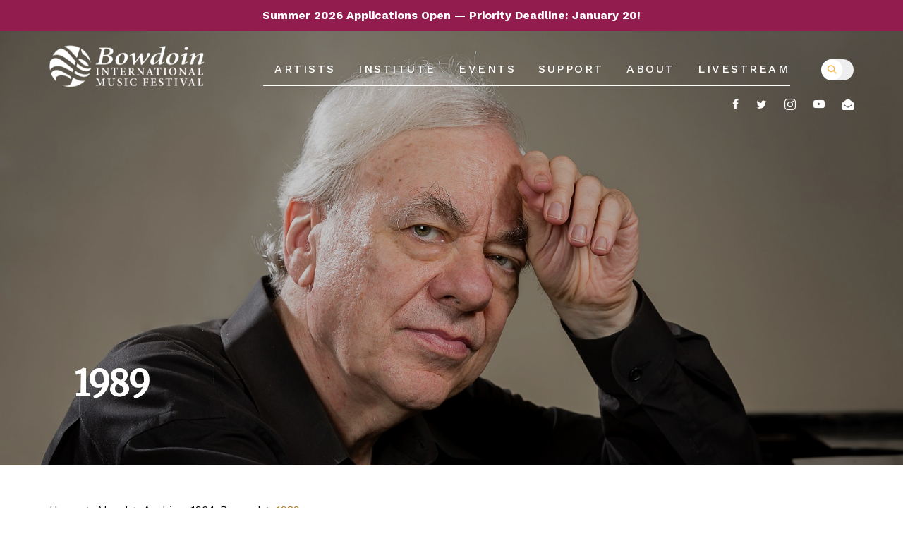

--- FILE ---
content_type: text/html; charset=UTF-8
request_url: https://www.bowdoinfestival.org/about/festival-archive/1989-2/
body_size: 15726
content:
<!DOCTYPE html>
<html lang="en-US">

<head>
	<meta charset="UTF-8" />
	<meta name="viewport" content="width=device-width, initial-scale=1">

	
	<!-- <link rel="shortcut icon" href="/favicon.ico"> -->
	<link rel="pingback" href="https://www.bowdoinfestival.org/xmlrpc.php">

	<link rel="apple-touch-icon" sizes="76x76" href="https://www.bowdoinfestival.org/contents/themes/bowdoin/assets/favicon/apple-touch-icon.png">
	<link rel="icon" type="image/png" href="https://www.bowdoinfestival.org/contents/themes/bowdoin/assets/favicon/favicon-32x32.png" sizes="32x32">
	<link rel="icon" type="image/png" href="https://www.bowdoinfestival.org/contents/themes/bowdoin/assets/favicon/favicon-16x16.png" sizes="16x16">
	<link rel="manifest" href="https://www.bowdoinfestival.org/contents/themes/bowdoin/assets/favicon/manifest.json">
	<link rel="mask-icon" href="https://www.bowdoinfestival.org/contents/themes/bowdoin/assets/favicon/safari-pinned-tab.svg" color="#5bbad5">
	<meta name="theme-color" content="#ffffff">

	
	<meta name='robots' content='index, follow, max-image-preview:large, max-snippet:-1, max-video-preview:-1' />

	<!-- This site is optimized with the Yoast SEO plugin v25.6 - https://yoast.com/wordpress/plugins/seo/ -->
	<title>1989 - Bowdoin Music Festival</title>
	<link rel="canonical" href="https://www.bowdoinfestival.org/about/festival-archive/1989-2/" />
	<meta property="og:locale" content="en_US" />
	<meta property="og:type" content="article" />
	<meta property="og:title" content="1989 - Bowdoin Music Festival" />
	<meta property="og:description" content="25th Anniversary Pictured above: Richard Goode august 4 • musicfest friday First Parish Church, Brunswick ANTONIO VIVALDI Trio for Flute, Bassoon, and Continuo in A Minor Linda Chesis, flute Leonard Hindell, bassoon Naydene Bowder, harpsichord JOHANNES BRAHMS Clarinet Trio in A Minor, Op 114 Charles Neidich, clarinet Andre Emelianoff, cello Peter Basquin, piano WOLFGANG AMADEUS MOZART [&hellip;]" />
	<meta property="og:url" content="https://www.bowdoinfestival.org/about/festival-archive/1989-2/" />
	<meta property="og:site_name" content="Bowdoin Music Festival" />
	<meta property="article:publisher" content="https://www.facebook.com/Bowdoin.International.Music.Festival/" />
	<meta property="article:modified_time" content="2019-05-08T16:53:15+00:00" />
	<meta property="og:image" content="https://www.bowdoinfestival.org/contents/media/2017/05/RICHARD-GOODE-pianos.jpg" />
	<meta property="og:image:width" content="1500" />
	<meta property="og:image:height" content="988" />
	<meta property="og:image:type" content="image/jpeg" />
	<meta name="twitter:card" content="summary_large_image" />
	<meta name="twitter:label1" content="Est. reading time" />
	<meta name="twitter:data1" content="2 minutes" />
	<script type="application/ld+json" class="yoast-schema-graph">{"@context":"https://schema.org","@graph":[{"@type":"WebPage","@id":"https://www.bowdoinfestival.org/about/festival-archive/1989-2/","url":"https://www.bowdoinfestival.org/about/festival-archive/1989-2/","name":"1989 - Bowdoin Music Festival","isPartOf":{"@id":"https://www.bowdoinfestival.org/#website"},"primaryImageOfPage":{"@id":"https://www.bowdoinfestival.org/about/festival-archive/1989-2/#primaryimage"},"image":{"@id":"https://www.bowdoinfestival.org/about/festival-archive/1989-2/#primaryimage"},"thumbnailUrl":"https://www.bowdoinfestival.org/contents/media/2017/05/RICHARD-GOODE-pianos.jpg","datePublished":"1989-05-10T13:26:52+00:00","dateModified":"2019-05-08T16:53:15+00:00","breadcrumb":{"@id":"https://www.bowdoinfestival.org/about/festival-archive/1989-2/#breadcrumb"},"inLanguage":"en-US","potentialAction":[{"@type":"ReadAction","target":["https://www.bowdoinfestival.org/about/festival-archive/1989-2/"]}]},{"@type":"ImageObject","inLanguage":"en-US","@id":"https://www.bowdoinfestival.org/about/festival-archive/1989-2/#primaryimage","url":"https://www.bowdoinfestival.org/contents/media/2017/05/RICHARD-GOODE-pianos.jpg","contentUrl":"https://www.bowdoinfestival.org/contents/media/2017/05/RICHARD-GOODE-pianos.jpg","width":1500,"height":988},{"@type":"BreadcrumbList","@id":"https://www.bowdoinfestival.org/about/festival-archive/1989-2/#breadcrumb","itemListElement":[{"@type":"ListItem","position":1,"name":"Home","item":"https://www.bowdoinfestival.org/"},{"@type":"ListItem","position":2,"name":"About","item":"https://www.bowdoinfestival.org/about/"},{"@type":"ListItem","position":3,"name":"Archive: 1964-Present","item":"https://www.bowdoinfestival.org/about/festival-archive/"},{"@type":"ListItem","position":4,"name":"1989"}]},{"@type":"WebSite","@id":"https://www.bowdoinfestival.org/#website","url":"https://www.bowdoinfestival.org/","name":"Bowdoin Music Festival","description":"","publisher":{"@id":"https://www.bowdoinfestival.org/#organization"},"potentialAction":[{"@type":"SearchAction","target":{"@type":"EntryPoint","urlTemplate":"https://www.bowdoinfestival.org/?s={search_term_string}"},"query-input":{"@type":"PropertyValueSpecification","valueRequired":true,"valueName":"search_term_string"}}],"inLanguage":"en-US"},{"@type":"Organization","@id":"https://www.bowdoinfestival.org/#organization","name":"Bowdoin Music Festival","url":"https://www.bowdoinfestival.org/","logo":{"@type":"ImageObject","inLanguage":"en-US","@id":"https://www.bowdoinfestival.org/#/schema/logo/image/","url":"https://www.bowdoinfestival.org/contents/media/2019/02/bowdoin-logo-large.jpg","contentUrl":"https://www.bowdoinfestival.org/contents/media/2019/02/bowdoin-logo-large.jpg","width":1551,"height":461,"caption":"Bowdoin Music Festival"},"image":{"@id":"https://www.bowdoinfestival.org/#/schema/logo/image/"},"sameAs":["https://www.facebook.com/Bowdoin.International.Music.Festival/","https://www.instagram.com/bimfstagram/?hl=en","https://www.linkedin.com/company/bowdoin-international-music-festival/about/","https://www.youtube.com/channel/UCkVBZrcUZ7nc-X3VbP-SPBg"]}]}</script>
	<!-- / Yoast SEO plugin. -->


<link rel='dns-prefetch' href='//ajax.googleapis.com' />
<link rel='dns-prefetch' href='//s7.addthis.com' />
<link rel='dns-prefetch' href='//fonts.googleapis.com' />
<script type="text/javascript">
/* <![CDATA[ */
window._wpemojiSettings = {"baseUrl":"https:\/\/s.w.org\/images\/core\/emoji\/15.0.3\/72x72\/","ext":".png","svgUrl":"https:\/\/s.w.org\/images\/core\/emoji\/15.0.3\/svg\/","svgExt":".svg","source":{"concatemoji":"https:\/\/www.bowdoinfestival.org\/wp-includes\/js\/wp-emoji-release.min.js?ver=6.6.4"}};
/*! This file is auto-generated */
!function(i,n){var o,s,e;function c(e){try{var t={supportTests:e,timestamp:(new Date).valueOf()};sessionStorage.setItem(o,JSON.stringify(t))}catch(e){}}function p(e,t,n){e.clearRect(0,0,e.canvas.width,e.canvas.height),e.fillText(t,0,0);var t=new Uint32Array(e.getImageData(0,0,e.canvas.width,e.canvas.height).data),r=(e.clearRect(0,0,e.canvas.width,e.canvas.height),e.fillText(n,0,0),new Uint32Array(e.getImageData(0,0,e.canvas.width,e.canvas.height).data));return t.every(function(e,t){return e===r[t]})}function u(e,t,n){switch(t){case"flag":return n(e,"\ud83c\udff3\ufe0f\u200d\u26a7\ufe0f","\ud83c\udff3\ufe0f\u200b\u26a7\ufe0f")?!1:!n(e,"\ud83c\uddfa\ud83c\uddf3","\ud83c\uddfa\u200b\ud83c\uddf3")&&!n(e,"\ud83c\udff4\udb40\udc67\udb40\udc62\udb40\udc65\udb40\udc6e\udb40\udc67\udb40\udc7f","\ud83c\udff4\u200b\udb40\udc67\u200b\udb40\udc62\u200b\udb40\udc65\u200b\udb40\udc6e\u200b\udb40\udc67\u200b\udb40\udc7f");case"emoji":return!n(e,"\ud83d\udc26\u200d\u2b1b","\ud83d\udc26\u200b\u2b1b")}return!1}function f(e,t,n){var r="undefined"!=typeof WorkerGlobalScope&&self instanceof WorkerGlobalScope?new OffscreenCanvas(300,150):i.createElement("canvas"),a=r.getContext("2d",{willReadFrequently:!0}),o=(a.textBaseline="top",a.font="600 32px Arial",{});return e.forEach(function(e){o[e]=t(a,e,n)}),o}function t(e){var t=i.createElement("script");t.src=e,t.defer=!0,i.head.appendChild(t)}"undefined"!=typeof Promise&&(o="wpEmojiSettingsSupports",s=["flag","emoji"],n.supports={everything:!0,everythingExceptFlag:!0},e=new Promise(function(e){i.addEventListener("DOMContentLoaded",e,{once:!0})}),new Promise(function(t){var n=function(){try{var e=JSON.parse(sessionStorage.getItem(o));if("object"==typeof e&&"number"==typeof e.timestamp&&(new Date).valueOf()<e.timestamp+604800&&"object"==typeof e.supportTests)return e.supportTests}catch(e){}return null}();if(!n){if("undefined"!=typeof Worker&&"undefined"!=typeof OffscreenCanvas&&"undefined"!=typeof URL&&URL.createObjectURL&&"undefined"!=typeof Blob)try{var e="postMessage("+f.toString()+"("+[JSON.stringify(s),u.toString(),p.toString()].join(",")+"));",r=new Blob([e],{type:"text/javascript"}),a=new Worker(URL.createObjectURL(r),{name:"wpTestEmojiSupports"});return void(a.onmessage=function(e){c(n=e.data),a.terminate(),t(n)})}catch(e){}c(n=f(s,u,p))}t(n)}).then(function(e){for(var t in e)n.supports[t]=e[t],n.supports.everything=n.supports.everything&&n.supports[t],"flag"!==t&&(n.supports.everythingExceptFlag=n.supports.everythingExceptFlag&&n.supports[t]);n.supports.everythingExceptFlag=n.supports.everythingExceptFlag&&!n.supports.flag,n.DOMReady=!1,n.readyCallback=function(){n.DOMReady=!0}}).then(function(){return e}).then(function(){var e;n.supports.everything||(n.readyCallback(),(e=n.source||{}).concatemoji?t(e.concatemoji):e.wpemoji&&e.twemoji&&(t(e.twemoji),t(e.wpemoji)))}))}((window,document),window._wpemojiSettings);
/* ]]> */
</script>
<style id='wp-emoji-styles-inline-css' type='text/css'>

	img.wp-smiley, img.emoji {
		display: inline !important;
		border: none !important;
		box-shadow: none !important;
		height: 1em !important;
		width: 1em !important;
		margin: 0 0.07em !important;
		vertical-align: -0.1em !important;
		background: none !important;
		padding: 0 !important;
	}
</style>
<link rel='stylesheet' id='wp-block-library-css' href='https://www.bowdoinfestival.org/wp-includes/css/dist/block-library/style.min.css?ver=6.6.4' type='text/css' media='all' />
<style id='classic-theme-styles-inline-css' type='text/css'>
/*! This file is auto-generated */
.wp-block-button__link{color:#fff;background-color:#32373c;border-radius:9999px;box-shadow:none;text-decoration:none;padding:calc(.667em + 2px) calc(1.333em + 2px);font-size:1.125em}.wp-block-file__button{background:#32373c;color:#fff;text-decoration:none}
</style>
<style id='global-styles-inline-css' type='text/css'>
:root{--wp--preset--aspect-ratio--square: 1;--wp--preset--aspect-ratio--4-3: 4/3;--wp--preset--aspect-ratio--3-4: 3/4;--wp--preset--aspect-ratio--3-2: 3/2;--wp--preset--aspect-ratio--2-3: 2/3;--wp--preset--aspect-ratio--16-9: 16/9;--wp--preset--aspect-ratio--9-16: 9/16;--wp--preset--color--black: #000000;--wp--preset--color--cyan-bluish-gray: #abb8c3;--wp--preset--color--white: #ffffff;--wp--preset--color--pale-pink: #f78da7;--wp--preset--color--vivid-red: #cf2e2e;--wp--preset--color--luminous-vivid-orange: #ff6900;--wp--preset--color--luminous-vivid-amber: #fcb900;--wp--preset--color--light-green-cyan: #7bdcb5;--wp--preset--color--vivid-green-cyan: #00d084;--wp--preset--color--pale-cyan-blue: #8ed1fc;--wp--preset--color--vivid-cyan-blue: #0693e3;--wp--preset--color--vivid-purple: #9b51e0;--wp--preset--gradient--vivid-cyan-blue-to-vivid-purple: linear-gradient(135deg,rgba(6,147,227,1) 0%,rgb(155,81,224) 100%);--wp--preset--gradient--light-green-cyan-to-vivid-green-cyan: linear-gradient(135deg,rgb(122,220,180) 0%,rgb(0,208,130) 100%);--wp--preset--gradient--luminous-vivid-amber-to-luminous-vivid-orange: linear-gradient(135deg,rgba(252,185,0,1) 0%,rgba(255,105,0,1) 100%);--wp--preset--gradient--luminous-vivid-orange-to-vivid-red: linear-gradient(135deg,rgba(255,105,0,1) 0%,rgb(207,46,46) 100%);--wp--preset--gradient--very-light-gray-to-cyan-bluish-gray: linear-gradient(135deg,rgb(238,238,238) 0%,rgb(169,184,195) 100%);--wp--preset--gradient--cool-to-warm-spectrum: linear-gradient(135deg,rgb(74,234,220) 0%,rgb(151,120,209) 20%,rgb(207,42,186) 40%,rgb(238,44,130) 60%,rgb(251,105,98) 80%,rgb(254,248,76) 100%);--wp--preset--gradient--blush-light-purple: linear-gradient(135deg,rgb(255,206,236) 0%,rgb(152,150,240) 100%);--wp--preset--gradient--blush-bordeaux: linear-gradient(135deg,rgb(254,205,165) 0%,rgb(254,45,45) 50%,rgb(107,0,62) 100%);--wp--preset--gradient--luminous-dusk: linear-gradient(135deg,rgb(255,203,112) 0%,rgb(199,81,192) 50%,rgb(65,88,208) 100%);--wp--preset--gradient--pale-ocean: linear-gradient(135deg,rgb(255,245,203) 0%,rgb(182,227,212) 50%,rgb(51,167,181) 100%);--wp--preset--gradient--electric-grass: linear-gradient(135deg,rgb(202,248,128) 0%,rgb(113,206,126) 100%);--wp--preset--gradient--midnight: linear-gradient(135deg,rgb(2,3,129) 0%,rgb(40,116,252) 100%);--wp--preset--font-size--small: 13px;--wp--preset--font-size--medium: 20px;--wp--preset--font-size--large: 36px;--wp--preset--font-size--x-large: 42px;--wp--preset--spacing--20: 0.44rem;--wp--preset--spacing--30: 0.67rem;--wp--preset--spacing--40: 1rem;--wp--preset--spacing--50: 1.5rem;--wp--preset--spacing--60: 2.25rem;--wp--preset--spacing--70: 3.38rem;--wp--preset--spacing--80: 5.06rem;--wp--preset--shadow--natural: 6px 6px 9px rgba(0, 0, 0, 0.2);--wp--preset--shadow--deep: 12px 12px 50px rgba(0, 0, 0, 0.4);--wp--preset--shadow--sharp: 6px 6px 0px rgba(0, 0, 0, 0.2);--wp--preset--shadow--outlined: 6px 6px 0px -3px rgba(255, 255, 255, 1), 6px 6px rgba(0, 0, 0, 1);--wp--preset--shadow--crisp: 6px 6px 0px rgba(0, 0, 0, 1);}:where(.is-layout-flex){gap: 0.5em;}:where(.is-layout-grid){gap: 0.5em;}body .is-layout-flex{display: flex;}.is-layout-flex{flex-wrap: wrap;align-items: center;}.is-layout-flex > :is(*, div){margin: 0;}body .is-layout-grid{display: grid;}.is-layout-grid > :is(*, div){margin: 0;}:where(.wp-block-columns.is-layout-flex){gap: 2em;}:where(.wp-block-columns.is-layout-grid){gap: 2em;}:where(.wp-block-post-template.is-layout-flex){gap: 1.25em;}:where(.wp-block-post-template.is-layout-grid){gap: 1.25em;}.has-black-color{color: var(--wp--preset--color--black) !important;}.has-cyan-bluish-gray-color{color: var(--wp--preset--color--cyan-bluish-gray) !important;}.has-white-color{color: var(--wp--preset--color--white) !important;}.has-pale-pink-color{color: var(--wp--preset--color--pale-pink) !important;}.has-vivid-red-color{color: var(--wp--preset--color--vivid-red) !important;}.has-luminous-vivid-orange-color{color: var(--wp--preset--color--luminous-vivid-orange) !important;}.has-luminous-vivid-amber-color{color: var(--wp--preset--color--luminous-vivid-amber) !important;}.has-light-green-cyan-color{color: var(--wp--preset--color--light-green-cyan) !important;}.has-vivid-green-cyan-color{color: var(--wp--preset--color--vivid-green-cyan) !important;}.has-pale-cyan-blue-color{color: var(--wp--preset--color--pale-cyan-blue) !important;}.has-vivid-cyan-blue-color{color: var(--wp--preset--color--vivid-cyan-blue) !important;}.has-vivid-purple-color{color: var(--wp--preset--color--vivid-purple) !important;}.has-black-background-color{background-color: var(--wp--preset--color--black) !important;}.has-cyan-bluish-gray-background-color{background-color: var(--wp--preset--color--cyan-bluish-gray) !important;}.has-white-background-color{background-color: var(--wp--preset--color--white) !important;}.has-pale-pink-background-color{background-color: var(--wp--preset--color--pale-pink) !important;}.has-vivid-red-background-color{background-color: var(--wp--preset--color--vivid-red) !important;}.has-luminous-vivid-orange-background-color{background-color: var(--wp--preset--color--luminous-vivid-orange) !important;}.has-luminous-vivid-amber-background-color{background-color: var(--wp--preset--color--luminous-vivid-amber) !important;}.has-light-green-cyan-background-color{background-color: var(--wp--preset--color--light-green-cyan) !important;}.has-vivid-green-cyan-background-color{background-color: var(--wp--preset--color--vivid-green-cyan) !important;}.has-pale-cyan-blue-background-color{background-color: var(--wp--preset--color--pale-cyan-blue) !important;}.has-vivid-cyan-blue-background-color{background-color: var(--wp--preset--color--vivid-cyan-blue) !important;}.has-vivid-purple-background-color{background-color: var(--wp--preset--color--vivid-purple) !important;}.has-black-border-color{border-color: var(--wp--preset--color--black) !important;}.has-cyan-bluish-gray-border-color{border-color: var(--wp--preset--color--cyan-bluish-gray) !important;}.has-white-border-color{border-color: var(--wp--preset--color--white) !important;}.has-pale-pink-border-color{border-color: var(--wp--preset--color--pale-pink) !important;}.has-vivid-red-border-color{border-color: var(--wp--preset--color--vivid-red) !important;}.has-luminous-vivid-orange-border-color{border-color: var(--wp--preset--color--luminous-vivid-orange) !important;}.has-luminous-vivid-amber-border-color{border-color: var(--wp--preset--color--luminous-vivid-amber) !important;}.has-light-green-cyan-border-color{border-color: var(--wp--preset--color--light-green-cyan) !important;}.has-vivid-green-cyan-border-color{border-color: var(--wp--preset--color--vivid-green-cyan) !important;}.has-pale-cyan-blue-border-color{border-color: var(--wp--preset--color--pale-cyan-blue) !important;}.has-vivid-cyan-blue-border-color{border-color: var(--wp--preset--color--vivid-cyan-blue) !important;}.has-vivid-purple-border-color{border-color: var(--wp--preset--color--vivid-purple) !important;}.has-vivid-cyan-blue-to-vivid-purple-gradient-background{background: var(--wp--preset--gradient--vivid-cyan-blue-to-vivid-purple) !important;}.has-light-green-cyan-to-vivid-green-cyan-gradient-background{background: var(--wp--preset--gradient--light-green-cyan-to-vivid-green-cyan) !important;}.has-luminous-vivid-amber-to-luminous-vivid-orange-gradient-background{background: var(--wp--preset--gradient--luminous-vivid-amber-to-luminous-vivid-orange) !important;}.has-luminous-vivid-orange-to-vivid-red-gradient-background{background: var(--wp--preset--gradient--luminous-vivid-orange-to-vivid-red) !important;}.has-very-light-gray-to-cyan-bluish-gray-gradient-background{background: var(--wp--preset--gradient--very-light-gray-to-cyan-bluish-gray) !important;}.has-cool-to-warm-spectrum-gradient-background{background: var(--wp--preset--gradient--cool-to-warm-spectrum) !important;}.has-blush-light-purple-gradient-background{background: var(--wp--preset--gradient--blush-light-purple) !important;}.has-blush-bordeaux-gradient-background{background: var(--wp--preset--gradient--blush-bordeaux) !important;}.has-luminous-dusk-gradient-background{background: var(--wp--preset--gradient--luminous-dusk) !important;}.has-pale-ocean-gradient-background{background: var(--wp--preset--gradient--pale-ocean) !important;}.has-electric-grass-gradient-background{background: var(--wp--preset--gradient--electric-grass) !important;}.has-midnight-gradient-background{background: var(--wp--preset--gradient--midnight) !important;}.has-small-font-size{font-size: var(--wp--preset--font-size--small) !important;}.has-medium-font-size{font-size: var(--wp--preset--font-size--medium) !important;}.has-large-font-size{font-size: var(--wp--preset--font-size--large) !important;}.has-x-large-font-size{font-size: var(--wp--preset--font-size--x-large) !important;}
:where(.wp-block-post-template.is-layout-flex){gap: 1.25em;}:where(.wp-block-post-template.is-layout-grid){gap: 1.25em;}
:where(.wp-block-columns.is-layout-flex){gap: 2em;}:where(.wp-block-columns.is-layout-grid){gap: 2em;}
:root :where(.wp-block-pullquote){font-size: 1.5em;line-height: 1.6;}
</style>
<link rel='stylesheet' id='simple-banner-style-css' href='https://www.bowdoinfestival.org/contents/addons/simple-banner/simple-banner.css?ver=3.2.0' type='text/css' media='all' />
<link rel='stylesheet' id='wpos-slick-style-css' href='https://www.bowdoinfestival.org/contents/addons/wp-logo-showcase-responsive-slider-slider/assets/css/slick.css?ver=3.8.7' type='text/css' media='all' />
<link rel='stylesheet' id='wpls-public-style-css' href='https://www.bowdoinfestival.org/contents/addons/wp-logo-showcase-responsive-slider-slider/assets/css/wpls-public.css?ver=3.8.7' type='text/css' media='all' />
<link rel='stylesheet' id='icon-font-css-css' href='https://www.bowdoinfestival.org/contents/themes/bowdoin/assets/icon-font/style.css?ver=1551112704' type='text/css' media='all' />
<link rel='stylesheet' id='featherlight-css-css' href='https://www.bowdoinfestival.org/contents/themes/bowdoin/assets/css/featherlight.css?ver=6.6.4' type='text/css' media='all' />
<link rel='stylesheet' id='slick-css-css' href='https://www.bowdoinfestival.org/contents/themes/bowdoin/assets/css/slick.css?ver=6.6.4' type='text/css' media='all' />
<link rel='stylesheet' id='antiscroll-css-css' href='https://www.bowdoinfestival.org/contents/themes/bowdoin/assets/css/antiscroll.css?ver=6.6.4' type='text/css' media='all' />
<link rel='stylesheet' id='fancybox-css-css' href='https://www.bowdoinfestival.org/contents/themes/bowdoin/assets/css/jquery.fancybox.min.css?ver=3.3.5' type='text/css' media='all' />
<link rel='stylesheet' id='plyr-css-css' href='https://www.bowdoinfestival.org/contents/themes/bowdoin/assets/css/plyr.css?ver=6.6.4' type='text/css' media='all' />
<link rel='stylesheet' id='foundation-css-css' href='https://www.bowdoinfestival.org/contents/themes/bowdoin/assets/css/foundation.min.css?ver=6.6.4' type='text/css' media='all' />
<link rel='stylesheet' id='main-css-css' href='https://www.bowdoinfestival.org/contents/themes/bowdoin/assets/css/style.css?ver=1686104517' type='text/css' media='all' />
<link rel='stylesheet' id='mark-css-css' href='https://www.bowdoinfestival.org/contents/themes/bowdoin/assets/css/app.css?ver=1506376343' type='text/css' media='all' />
<link rel='stylesheet' id='app-css-css' href='https://www.bowdoinfestival.org/contents/themes/bowdoin/assets/sass/new-app.css?ver=1541689105' type='text/css' media='all' />
<link rel='stylesheet' id='worksans-font-css' href='https://fonts.googleapis.com/css?family=Work+Sans%3A300%2C400%2C500%2C700&#038;ver=6.6.4' type='text/css' media='all' />
<link rel='stylesheet' id='merriweather-font-css' href='https://fonts.googleapis.com/css?family=Merriweather&#038;ver=6.6.4' type='text/css' media='all' />
<link rel='stylesheet' id='opensans-font-css' href='https://fonts.googleapis.com/css?family=Open+Sans%3A300i&#038;ver=6.6.4' type='text/css' media='all' />
<script type="text/javascript" src="https://ajax.googleapis.com/ajax/libs/jquery/3.1.0/jquery.min.js?ver=6.6.4" id="jquery-js"></script>
<script type="text/javascript" id="simple-banner-script-js-before">
/* <![CDATA[ */
const simpleBannerScriptParams = {"pro_version_enabled":"","debug_mode":"","id":8691,"version":"3.2.0","banner_params":[{"hide_simple_banner":"no","simple_banner_prepend_element":"body","simple_banner_position":"","header_margin":"","header_padding":"","wp_body_open_enabled":"","wp_body_open":true,"simple_banner_z_index":"","simple_banner_text":"<a href=\"https:\/\/www.bowdoinfestival.org\/institute\/\"> Summer 2026 Applications Open \u2014 Priority Deadline: January 20!<\/a>","disabled_on_current_page":false,"disabled_pages_array":[],"is_current_page_a_post":false,"disabled_on_posts":"","simple_banner_disabled_page_paths":"","simple_banner_font_size":"","simple_banner_color":"#931c4f","simple_banner_text_color":"","simple_banner_link_color":"#ffffff","simple_banner_close_color":"","simple_banner_custom_css":"","simple_banner_scrolling_custom_css":"","simple_banner_text_custom_css":"","simple_banner_button_css":"","site_custom_css":"","keep_site_custom_css":"","site_custom_js":"","keep_site_custom_js":"","close_button_enabled":"","close_button_expiration":"","close_button_cookie_set":false,"current_date":{"date":"2026-01-20 08:37:19.716677","timezone_type":3,"timezone":"UTC"},"start_date":{"date":"2026-01-20 08:37:19.716686","timezone_type":3,"timezone":"UTC"},"end_date":{"date":"2026-01-20 08:37:19.716691","timezone_type":3,"timezone":"UTC"},"simple_banner_start_after_date":"","simple_banner_remove_after_date":"","simple_banner_insert_inside_element":""}]}
/* ]]> */
</script>
<script type="text/javascript" src="https://www.bowdoinfestival.org/contents/addons/simple-banner/simple-banner.js?ver=3.2.0" id="simple-banner-script-js"></script>
<link rel="https://api.w.org/" href="https://www.bowdoinfestival.org/wp-json/" /><link rel="alternate" title="JSON" type="application/json" href="https://www.bowdoinfestival.org/wp-json/wp/v2/pages/8691" /><link rel='shortlink' href='https://www.bowdoinfestival.org/?p=8691' />
<link rel="alternate" title="oEmbed (JSON)" type="application/json+oembed" href="https://www.bowdoinfestival.org/wp-json/oembed/1.0/embed?url=https%3A%2F%2Fwww.bowdoinfestival.org%2Fabout%2Ffestival-archive%2F1989-2%2F" />
<link rel="alternate" title="oEmbed (XML)" type="text/xml+oembed" href="https://www.bowdoinfestival.org/wp-json/oembed/1.0/embed?url=https%3A%2F%2Fwww.bowdoinfestival.org%2Fabout%2Ffestival-archive%2F1989-2%2F&#038;format=xml" />
<style id="simple-banner-background-color" type="text/css">.simple-banner{background:#931c4f;}</style><style id="simple-banner-text-color" type="text/css">.simple-banner .simple-banner-text{color: #ffffff;}</style><style id="simple-banner-link-color" type="text/css">.simple-banner .simple-banner-text a{color:#ffffff;}</style><style id="simple-banner-z-index" type="text/css">.simple-banner{z-index: 99999;}</style><style id="simple-banner-site-custom-css-dummy" type="text/css"></style><script id="simple-banner-site-custom-js-dummy" type="text/javascript"></script><script type="text/javascript">
(function(url){
	if(/(?:Chrome\/26\.0\.1410\.63 Safari\/537\.31|WordfenceTestMonBot)/.test(navigator.userAgent)){ return; }
	var addEvent = function(evt, handler) {
		if (window.addEventListener) {
			document.addEventListener(evt, handler, false);
		} else if (window.attachEvent) {
			document.attachEvent('on' + evt, handler);
		}
	};
	var removeEvent = function(evt, handler) {
		if (window.removeEventListener) {
			document.removeEventListener(evt, handler, false);
		} else if (window.detachEvent) {
			document.detachEvent('on' + evt, handler);
		}
	};
	var evts = 'contextmenu dblclick drag dragend dragenter dragleave dragover dragstart drop keydown keypress keyup mousedown mousemove mouseout mouseover mouseup mousewheel scroll'.split(' ');
	var logHuman = function() {
		if (window.wfLogHumanRan) { return; }
		window.wfLogHumanRan = true;
		var wfscr = document.createElement('script');
		wfscr.type = 'text/javascript';
		wfscr.async = true;
		wfscr.src = url + '&r=' + Math.random();
		(document.getElementsByTagName('head')[0]||document.getElementsByTagName('body')[0]).appendChild(wfscr);
		for (var i = 0; i < evts.length; i++) {
			removeEvent(evts[i], logHuman);
		}
	};
	for (var i = 0; i < evts.length; i++) {
		addEvent(evts[i], logHuman);
	}
})('//www.bowdoinfestival.org/?wordfence_lh=1&hid=50DCBA91339DC1FF3F9618A65E85F97D');
</script><meta name="tec-api-version" content="v1"><meta name="tec-api-origin" content="https://www.bowdoinfestival.org"><link rel="https://theeventscalendar.com/" href="https://www.bowdoinfestival.org/wp-json/tribe/events/v1/" />		<style type="text/css" id="wp-custom-css">
			a.apply-now-btn {
	opacity: 1;
}

a.apply-now-btn:hover,
a.apply-now-btn:focus {
	color: #333;
}

#emb_lgc_store {
	width: 100% !important;
	height: 100% !important;
	min-height: 900px;
	position: relative;
}

.page-gift-cards .responsive-embed {
	float: none !important;
	height: 100%;
	padding-bottom: 0;
}
.template-online-events .row:after, 
.template-online-events .row:before{
	width: 0;
}

.wpls-logo-showcase .slick-dots {display: none !important;}

#tribe-events-content a, .tribe-events-event-meta a {
	color: #93661C;
  text-decoration: underline;
}

#tribe-events-content a:hover, .tribe-events-event-meta a:hover,
#tribe-events-content a:focus, .tribe-events-event-meta a:focus {
	color: #F8AC32;
}
.events-slider .slick-slide img {
    height: 255px!important;
}
		</style>
		</head>

<body class="page-template page-template-template-hero-image page-template-template-hero-image-php page page-id-8691 page-child parent-pageid-8404 tribe-no-js page-1989-2 template-hero-image">

	<div id="wrapper">

	
	
	
	

		<header class="">

			<div class="row">

				<div class="columns small-12">

					<div class="logo">
						<a href="https://www.bowdoinfestival.org">
							<img src="https://www.bowdoinfestival.org/contents/themes/bowdoin/assets/img/logo.png" alt="Bowdoin logo" />						</a>
					</div>

					<div class="right">

						<div class="mobilenav transition">
							<div class="hamburger-container transition">
								<div class="hamburger transition">
									<div class="hamburger-line"></div>
								</div>
								<form role="search" class="transition" method="get" id="searchform" action="https://www.bowdoinfestival.org/">
								    <input type="text" value="" name="s" id="s" placeholder="Tap to search" />
								    <button class="icon-search" id="searchsubmit"></button>
								</form>
							</div>

							<ul id="menu-main-menu" class="mobilemenu transition"><li id="menu-item-114" class="menu-item menu-item-type-post_type menu-item-object-page menu-item-has-children menu-item-114"><a href="https://www.bowdoinfestival.org/artists/">Artists</a>
<ul class="sub-menu">
	<li id="menu-item-6921" class="menu-item menu-item-type-post_type menu-item-object-page menu-item-6921"><a href="https://www.bowdoinfestival.org/artists/artists-a-z/">Faculty</a></li>
	<li id="menu-item-6920" class="menu-item menu-item-type-post_type menu-item-object-page menu-item-has-children menu-item-6920"><a href="https://www.bowdoinfestival.org/artists/fellows-a-z/">Fellows</a>
	<ul class="sub-menu">
		<li id="menu-item-17347" class="menu-item menu-item-type-custom menu-item-object-custom menu-item-17347"><a href="https://www.bowdoinfestival.org/artists/fellows-a-z/">2025 Fellows</a></li>
		<li id="menu-item-22850" class="menu-item menu-item-type-post_type menu-item-object-page menu-item-22850"><a href="https://www.bowdoinfestival.org/artists/2024-fellows/">2024 Fellows</a></li>
		<li id="menu-item-21428" class="menu-item menu-item-type-post_type menu-item-object-page menu-item-21428"><a href="https://www.bowdoinfestival.org/artists/2023-fellows/">2023 Fellows</a></li>
		<li id="menu-item-20252" class="menu-item menu-item-type-post_type menu-item-object-page menu-item-20252"><a href="https://www.bowdoinfestival.org/artists/2022-fellows/">2022 Fellows</a></li>
		<li id="menu-item-18526" class="menu-item menu-item-type-post_type menu-item-object-page menu-item-18526"><a href="https://www.bowdoinfestival.org/artists/2021-fellows/">2021 Fellows</a></li>
		<li id="menu-item-17580" class="menu-item menu-item-type-post_type menu-item-object-page menu-item-17580"><a href="https://www.bowdoinfestival.org/artists/2019-fellows/">2019 Fellows</a></li>
		<li id="menu-item-17103" class="menu-item menu-item-type-post_type menu-item-object-page menu-item-17103"><a href="https://www.bowdoinfestival.org/artists/2018-fellows/">2018 Fellows</a></li>
		<li id="menu-item-17115" class="menu-item menu-item-type-post_type menu-item-object-page menu-item-17115"><a href="https://www.bowdoinfestival.org/artists/2017-fellows/">2017 Fellows</a></li>
	</ul>
</li>
	<li id="menu-item-8384" class="menu-item menu-item-type-post_type menu-item-object-page menu-item-8384"><a href="https://www.bowdoinfestival.org/artists/alumni/">Alumni</a></li>
</ul>
</li>
<li id="menu-item-13705" class="menu-item menu-item-type-post_type menu-item-object-page menu-item-has-children menu-item-13705"><a href="https://www.bowdoinfestival.org/institute/">Institute</a>
<ul class="sub-menu">
	<li id="menu-item-15307" class="menu-item menu-item-type-custom menu-item-object-custom menu-item-15307"><a href="https://www.bowdoinfestival.org/institute/">Admissions</a></li>
	<li id="menu-item-22552" class="menu-item menu-item-type-custom menu-item-object-custom menu-item-has-children menu-item-22552"><a href="https://www.bowdoinfestival.org/artists/artists-a-z/">Artist-Faculty</a>
	<ul class="sub-menu">
		<li id="menu-item-23840" class="menu-item menu-item-type-post_type menu-item-object-page menu-item-23840"><a href="https://www.bowdoinfestival.org/institute/studio-faculty-2026/">Studio Faculty 2026</a></li>
	</ul>
</li>
	<li id="menu-item-540" class="menu-item menu-item-type-post_type menu-item-object-page menu-item-540"><a href="https://www.bowdoinfestival.org/institute/instrumental/">Instrumental Program</a></li>
	<li id="menu-item-544" class="menu-item menu-item-type-post_type menu-item-object-page menu-item-544"><a href="https://www.bowdoinfestival.org/institute/composition/">Composition Program</a></li>
	<li id="menu-item-545" class="menu-item menu-item-type-post_type menu-item-object-page menu-item-545"><a href="https://www.bowdoinfestival.org/institute/fellowship/">Fellowship Program</a></li>
	<li id="menu-item-7677" class="menu-item menu-item-type-post_type menu-item-object-page menu-item-7677"><a href="https://www.bowdoinfestival.org/institute/string-quartet-fellowship/">String Quartet Program</a></li>
	<li id="menu-item-534" class="menu-item menu-item-type-post_type menu-item-object-page menu-item-534"><a href="https://www.bowdoinfestival.org/institute/collaborative-piano/">Collaborative Piano Program</a></li>
	<li id="menu-item-23852" class="menu-item menu-item-type-post_type menu-item-object-page menu-item-23852"><a href="https://www.bowdoinfestival.org/institute/photo-video-gallery/">Photo &#038; Video Gallery</a></li>
	<li id="menu-item-13153" class="menu-item menu-item-type-post_type menu-item-object-page menu-item-13153"><a href="https://www.bowdoinfestival.org/student-testimonials/">Student Testimonials</a></li>
	<li id="menu-item-15310" class="menu-item menu-item-type-post_type menu-item-object-page menu-item-has-children menu-item-15310"><a href="https://www.bowdoinfestival.org/institute/admitted-students/">Admitted Students</a>
	<ul class="sub-menu">
		<li id="menu-item-15311" class="menu-item menu-item-type-post_type menu-item-object-page menu-item-15311"><a href="https://www.bowdoinfestival.org/institute/admitted-students/handbook/">Handbook</a></li>
		<li id="menu-item-15312" class="menu-item menu-item-type-post_type menu-item-object-page menu-item-15312"><a href="https://www.bowdoinfestival.org/institute/admitted-students/travel-visa/">Travel &#038; Visa</a></li>
		<li id="menu-item-15313" class="menu-item menu-item-type-post_type menu-item-object-page menu-item-15313"><a href="https://www.bowdoinfestival.org/institute/admitted-students/faqs/">FAQs</a></li>
	</ul>
</li>
</ul>
</li>
<li id="menu-item-115" class="menu-item menu-item-type-custom menu-item-object-custom menu-item-has-children menu-item-115"><a href="https://www.bowdoinfestival.org/events/category/subscription-concert-series/">Events</a>
<ul class="sub-menu">
	<li id="menu-item-7225" class="menu-item menu-item-type-custom menu-item-object-custom menu-item-7225"><a href="https://www.bowdoinfestival.org/events/2025-10">Calendar</a></li>
	<li id="menu-item-20463" class="menu-item menu-item-type-custom menu-item-object-custom menu-item-20463"><a href="https://www.bowdoinfestival.org/online-public-events/">All Events</a></li>
	<li id="menu-item-23628" class="menu-item menu-item-type-post_type menu-item-object-page menu-item-23628"><a href="https://www.bowdoinfestival.org/nomad-series/">Music at the Mill</a></li>
	<li id="menu-item-17038" class="menu-item menu-item-type-taxonomy menu-item-object-tribe_events_cat menu-item-17038"><a href="https://www.bowdoinfestival.org/events/category/subscription-concert-series/">Ticketed Concerts</a></li>
	<li id="menu-item-20010" class="menu-item menu-item-type-post_type menu-item-object-page menu-item-20010"><a href="https://www.bowdoinfestival.org/concert-policies/">Concert &#038; Ticket Policies</a></li>
	<li id="menu-item-20516" class="menu-item menu-item-type-post_type menu-item-object-page menu-item-20516"><a href="https://www.bowdoinfestival.org/visit/">Plan Your Visit</a></li>
	<li id="menu-item-17727" class="menu-item menu-item-type-post_type menu-item-object-page menu-item-17727"><a href="https://www.bowdoinfestival.org/events/gamper-festival-contemporary-music/">Gamper Festival of Contemporary Music</a></li>
	<li id="menu-item-20594" class="menu-item menu-item-type-post_type menu-item-object-page menu-item-20594"><a href="https://www.bowdoinfestival.org/events-new-music/">New Music Events</a></li>
	<li id="menu-item-17720" class="menu-item menu-item-type-post_type menu-item-object-page menu-item-17720"><a href="https://www.bowdoinfestival.org/events/young-artists-series/">Young Artists Series</a></li>
	<li id="menu-item-18893" class="menu-item menu-item-type-post_type menu-item-object-page menu-item-18893"><a href="https://www.bowdoinfestival.org/events/community-concerts/">Community Concerts</a></li>
	<li id="menu-item-23519" class="menu-item menu-item-type-post_type menu-item-object-page menu-item-23519"><a href="https://www.bowdoinfestival.org/family-concerts/">Family Concerts</a></li>
	<li id="menu-item-19350" class="menu-item menu-item-type-post_type menu-item-object-page menu-item-19350"><a href="https://www.bowdoinfestival.org/events/music-at-the-museum/">Music at the Museum</a></li>
	<li id="menu-item-17719" class="menu-item menu-item-type-post_type menu-item-object-page menu-item-17719"><a href="https://www.bowdoinfestival.org/events/masterclasses/">Masterclasses</a></li>
	<li id="menu-item-17718" class="menu-item menu-item-type-post_type menu-item-object-page menu-item-17718"><a href="https://www.bowdoinfestival.org/meet-the-composer/">Meet the Composer</a></li>
</ul>
</li>
<li id="menu-item-112" class="menu-item menu-item-type-post_type menu-item-object-page menu-item-has-children menu-item-112"><a href="https://www.bowdoinfestival.org/support/">Support</a>
<ul class="sub-menu">
	<li id="menu-item-17192" class="menu-item menu-item-type-custom menu-item-object-custom menu-item-17192"><a href="https://bowdoinfestival.org/give">Donate Online</a></li>
	<li id="menu-item-11348" class="menu-item menu-item-type-post_type menu-item-object-page menu-item-11348"><a href="https://www.bowdoinfestival.org/ways-to-give/">Ways to Give</a></li>
	<li id="menu-item-10518" class="menu-item menu-item-type-post_type menu-item-object-page menu-item-10518"><a href="https://www.bowdoinfestival.org/annual-giving-benefits/">Membership Benefits</a></li>
	<li id="menu-item-8287" class="menu-item menu-item-type-post_type menu-item-object-page menu-item-8287"><a href="https://www.bowdoinfestival.org/support/sponsorship/student-sponsorship/">Support a Student</a></li>
	<li id="menu-item-8286" class="menu-item menu-item-type-post_type menu-item-object-page menu-item-8286"><a href="https://www.bowdoinfestival.org/support/sponsorship/faculty-guest-artist/">Support an Artist</a></li>
	<li id="menu-item-8269" class="menu-item menu-item-type-post_type menu-item-object-page menu-item-8269"><a href="https://www.bowdoinfestival.org/support/endowment-giving/">Endowment Giving</a></li>
	<li id="menu-item-8270" class="menu-item menu-item-type-post_type menu-item-object-page menu-item-8270"><a href="https://www.bowdoinfestival.org/support/legacy-giving/">Legacy Giving</a></li>
	<li id="menu-item-8271" class="menu-item menu-item-type-post_type menu-item-object-page menu-item-8271"><a href="https://www.bowdoinfestival.org/support/government-foundation-support/">Government &#038; Foundations</a></li>
	<li id="menu-item-8268" class="menu-item menu-item-type-post_type menu-item-object-page menu-item-8268"><a href="https://www.bowdoinfestival.org/support/corporate-sponsorship/">Corporate Sponsorship</a></li>
	<li id="menu-item-19807" class="menu-item menu-item-type-post_type menu-item-object-page menu-item-19807"><a href="https://www.bowdoinfestival.org/support/advertising/">Program Advertising</a></li>
</ul>
</li>
<li id="menu-item-111" class="menu-item menu-item-type-post_type menu-item-object-page current-page-ancestor menu-item-has-children menu-item-111"><a href="https://www.bowdoinfestival.org/about/">About</a>
<ul class="sub-menu">
	<li id="menu-item-20064" class="menu-item menu-item-type-post_type menu-item-object-page menu-item-20064"><a href="https://www.bowdoinfestival.org/dei/">DEI</a></li>
	<li id="menu-item-110" class="menu-item menu-item-type-post_type menu-item-object-page menu-item-110"><a href="https://www.bowdoinfestival.org/contact/">Contact</a></li>
	<li id="menu-item-20515" class="menu-item menu-item-type-post_type menu-item-object-page menu-item-20515"><a href="https://www.bowdoinfestival.org/visit/">Visiting the Festival</a></li>
	<li id="menu-item-554" class="menu-item menu-item-type-post_type menu-item-object-page menu-item-554"><a href="https://www.bowdoinfestival.org/contact/directions/">Parking &#038; Directions</a></li>
	<li id="menu-item-6949" class="menu-item menu-item-type-post_type menu-item-object-page menu-item-has-children menu-item-6949"><a href="https://www.bowdoinfestival.org/about/news/">News</a>
	<ul class="sub-menu">
		<li id="menu-item-10821" class="menu-item menu-item-type-post_type menu-item-object-page menu-item-10821"><a href="https://www.bowdoinfestival.org/about/annual-report/">Annual Reports</a></li>
		<li id="menu-item-12911" class="menu-item menu-item-type-post_type menu-item-object-page menu-item-12911"><a href="https://www.bowdoinfestival.org/five-year-plan/">Five-Year Plan</a></li>
	</ul>
</li>
	<li id="menu-item-553" class="menu-item menu-item-type-post_type menu-item-object-page menu-item-553"><a href="https://www.bowdoinfestival.org/about/staff/">Staff</a></li>
	<li id="menu-item-549" class="menu-item menu-item-type-post_type menu-item-object-page menu-item-549"><a href="https://www.bowdoinfestival.org/about/board/">Board</a></li>
	<li id="menu-item-551" class="menu-item menu-item-type-post_type menu-item-object-page menu-item-551"><a href="https://www.bowdoinfestival.org/about/festival-history/">History</a></li>
	<li id="menu-item-13165" class="menu-item menu-item-type-post_type menu-item-object-page menu-item-13165"><a href="https://www.bowdoinfestival.org/community-testimonials/">Community Testimonials</a></li>
	<li id="menu-item-550" class="menu-item menu-item-type-post_type menu-item-object-page menu-item-550"><a href="https://www.bowdoinfestival.org/about/employment/">Employment</a></li>
	<li id="menu-item-13003" class="menu-item menu-item-type-post_type menu-item-object-page menu-item-13003"><a href="https://www.bowdoinfestival.org/support/volunteer/">Volunteer</a></li>
	<li id="menu-item-9301" class="menu-item menu-item-type-post_type menu-item-object-page current-page-ancestor menu-item-has-children menu-item-9301"><a href="https://www.bowdoinfestival.org/about/festival-archive/">Archive: 1964-Present</a>
	<ul class="sub-menu">
		<li id="menu-item-11481" class="menu-item menu-item-type-post_type menu-item-object-page menu-item-11481"><a href="https://www.bowdoinfestival.org/program-notes/">Program Notes</a></li>
	</ul>
</li>
</ul>
</li>
<li id="menu-item-9465" class="menu-item menu-item-type-post_type menu-item-object-page menu-item-9465"><a href="https://www.bowdoinfestival.org/festivalive/">Livestream</a></li>
</ul>							<div class="row social-media">
								<div class="small-3 columns social-circle">
									<i class="icon-facebook"></i>
									<a href="https://www.facebook.com/Bowdoin.International.Music.Festival/" target="_blank"></a>
								</div>
								<div class="small-3 columns social-circle">
									<i class="icon-twitter"></i>
									<a href="https://twitter.com/bowdoinfestival" target="_blank"></a>
								</div>
								<div class="small-3 columns social-circle">
									<i class="icon-instagram"></i>
									<a href="https://www.instagram.com/bimfstagram/" target="_blank"></a>
								</div>
								<div class="small-3 columns social-circle">
									<i class="icon-mail"></i>
									<a href="mailto:info@bowdoinfestival.org"></a>
								</div>
							</div>
						</div>

						<nav>
							<div class="main-menu">
								<ul id="menu-main-menu-1" class="dropdown menu transition" data-dropdown-menu><li class="menu-item menu-item-type-post_type menu-item-object-page menu-item-has-children menu-item-114"><a href="https://www.bowdoinfestival.org/artists/">Artists</a>
<ul class="vertical menu" data-submenu>
	<li class="menu-item menu-item-type-post_type menu-item-object-page menu-item-6921"><a href="https://www.bowdoinfestival.org/artists/artists-a-z/">Faculty</a></li>
	<li class="menu-item menu-item-type-post_type menu-item-object-page menu-item-has-children menu-item-6920"><a href="https://www.bowdoinfestival.org/artists/fellows-a-z/">Fellows</a>
	<ul class="vertical menu" data-submenu>
		<li class="menu-item menu-item-type-custom menu-item-object-custom menu-item-17347"><a href="https://www.bowdoinfestival.org/artists/fellows-a-z/">2025 Fellows</a></li>
		<li class="menu-item menu-item-type-post_type menu-item-object-page menu-item-22850"><a href="https://www.bowdoinfestival.org/artists/2024-fellows/">2024 Fellows</a></li>
		<li class="menu-item menu-item-type-post_type menu-item-object-page menu-item-21428"><a href="https://www.bowdoinfestival.org/artists/2023-fellows/">2023 Fellows</a></li>
		<li class="menu-item menu-item-type-post_type menu-item-object-page menu-item-20252"><a href="https://www.bowdoinfestival.org/artists/2022-fellows/">2022 Fellows</a></li>
		<li class="menu-item menu-item-type-post_type menu-item-object-page menu-item-18526"><a href="https://www.bowdoinfestival.org/artists/2021-fellows/">2021 Fellows</a></li>
		<li class="menu-item menu-item-type-post_type menu-item-object-page menu-item-17580"><a href="https://www.bowdoinfestival.org/artists/2019-fellows/">2019 Fellows</a></li>
		<li class="menu-item menu-item-type-post_type menu-item-object-page menu-item-17103"><a href="https://www.bowdoinfestival.org/artists/2018-fellows/">2018 Fellows</a></li>
		<li class="menu-item menu-item-type-post_type menu-item-object-page menu-item-17115"><a href="https://www.bowdoinfestival.org/artists/2017-fellows/">2017 Fellows</a></li>
	</ul>
</li>
	<li class="menu-item menu-item-type-post_type menu-item-object-page menu-item-8384"><a href="https://www.bowdoinfestival.org/artists/alumni/">Alumni</a></li>
</ul>
</li>
<li class="menu-item menu-item-type-post_type menu-item-object-page menu-item-has-children menu-item-13705"><a href="https://www.bowdoinfestival.org/institute/">Institute</a>
<ul class="vertical menu" data-submenu>
	<li class="menu-item menu-item-type-custom menu-item-object-custom menu-item-15307"><a href="https://www.bowdoinfestival.org/institute/">Admissions</a></li>
	<li class="menu-item menu-item-type-custom menu-item-object-custom menu-item-has-children menu-item-22552"><a href="https://www.bowdoinfestival.org/artists/artists-a-z/">Artist-Faculty</a>
	<ul class="vertical menu" data-submenu>
		<li class="menu-item menu-item-type-post_type menu-item-object-page menu-item-23840"><a href="https://www.bowdoinfestival.org/institute/studio-faculty-2026/">Studio Faculty 2026</a></li>
	</ul>
</li>
	<li class="menu-item menu-item-type-post_type menu-item-object-page menu-item-540"><a href="https://www.bowdoinfestival.org/institute/instrumental/">Instrumental Program</a></li>
	<li class="menu-item menu-item-type-post_type menu-item-object-page menu-item-544"><a href="https://www.bowdoinfestival.org/institute/composition/">Composition Program</a></li>
	<li class="menu-item menu-item-type-post_type menu-item-object-page menu-item-545"><a href="https://www.bowdoinfestival.org/institute/fellowship/">Fellowship Program</a></li>
	<li class="menu-item menu-item-type-post_type menu-item-object-page menu-item-7677"><a href="https://www.bowdoinfestival.org/institute/string-quartet-fellowship/">String Quartet Program</a></li>
	<li class="menu-item menu-item-type-post_type menu-item-object-page menu-item-534"><a href="https://www.bowdoinfestival.org/institute/collaborative-piano/">Collaborative Piano Program</a></li>
	<li class="menu-item menu-item-type-post_type menu-item-object-page menu-item-23852"><a href="https://www.bowdoinfestival.org/institute/photo-video-gallery/">Photo &#038; Video Gallery</a></li>
	<li class="menu-item menu-item-type-post_type menu-item-object-page menu-item-13153"><a href="https://www.bowdoinfestival.org/student-testimonials/">Student Testimonials</a></li>
	<li class="menu-item menu-item-type-post_type menu-item-object-page menu-item-has-children menu-item-15310"><a href="https://www.bowdoinfestival.org/institute/admitted-students/">Admitted Students</a>
	<ul class="vertical menu" data-submenu>
		<li class="menu-item menu-item-type-post_type menu-item-object-page menu-item-15311"><a href="https://www.bowdoinfestival.org/institute/admitted-students/handbook/">Handbook</a></li>
		<li class="menu-item menu-item-type-post_type menu-item-object-page menu-item-15312"><a href="https://www.bowdoinfestival.org/institute/admitted-students/travel-visa/">Travel &#038; Visa</a></li>
		<li class="menu-item menu-item-type-post_type menu-item-object-page menu-item-15313"><a href="https://www.bowdoinfestival.org/institute/admitted-students/faqs/">FAQs</a></li>
	</ul>
</li>
</ul>
</li>
<li class="menu-item menu-item-type-custom menu-item-object-custom menu-item-has-children menu-item-115"><a href="https://www.bowdoinfestival.org/events/category/subscription-concert-series/">Events</a>
<ul class="vertical menu" data-submenu>
	<li class="menu-item menu-item-type-custom menu-item-object-custom menu-item-7225"><a href="https://www.bowdoinfestival.org/events/2025-10">Calendar</a></li>
	<li class="menu-item menu-item-type-custom menu-item-object-custom menu-item-20463"><a href="https://www.bowdoinfestival.org/online-public-events/">All Events</a></li>
	<li class="menu-item menu-item-type-post_type menu-item-object-page menu-item-23628"><a href="https://www.bowdoinfestival.org/nomad-series/">Music at the Mill</a></li>
	<li class="menu-item menu-item-type-taxonomy menu-item-object-tribe_events_cat menu-item-17038"><a href="https://www.bowdoinfestival.org/events/category/subscription-concert-series/">Ticketed Concerts</a></li>
	<li class="menu-item menu-item-type-post_type menu-item-object-page menu-item-20010"><a href="https://www.bowdoinfestival.org/concert-policies/">Concert &#038; Ticket Policies</a></li>
	<li class="menu-item menu-item-type-post_type menu-item-object-page menu-item-20516"><a href="https://www.bowdoinfestival.org/visit/">Plan Your Visit</a></li>
	<li class="menu-item menu-item-type-post_type menu-item-object-page menu-item-17727"><a href="https://www.bowdoinfestival.org/events/gamper-festival-contemporary-music/">Gamper Festival of Contemporary Music</a></li>
	<li class="menu-item menu-item-type-post_type menu-item-object-page menu-item-20594"><a href="https://www.bowdoinfestival.org/events-new-music/">New Music Events</a></li>
	<li class="menu-item menu-item-type-post_type menu-item-object-page menu-item-17720"><a href="https://www.bowdoinfestival.org/events/young-artists-series/">Young Artists Series</a></li>
	<li class="menu-item menu-item-type-post_type menu-item-object-page menu-item-18893"><a href="https://www.bowdoinfestival.org/events/community-concerts/">Community Concerts</a></li>
	<li class="menu-item menu-item-type-post_type menu-item-object-page menu-item-23519"><a href="https://www.bowdoinfestival.org/family-concerts/">Family Concerts</a></li>
	<li class="menu-item menu-item-type-post_type menu-item-object-page menu-item-19350"><a href="https://www.bowdoinfestival.org/events/music-at-the-museum/">Music at the Museum</a></li>
	<li class="menu-item menu-item-type-post_type menu-item-object-page menu-item-17719"><a href="https://www.bowdoinfestival.org/events/masterclasses/">Masterclasses</a></li>
	<li class="menu-item menu-item-type-post_type menu-item-object-page menu-item-17718"><a href="https://www.bowdoinfestival.org/meet-the-composer/">Meet the Composer</a></li>
</ul>
</li>
<li class="menu-item menu-item-type-post_type menu-item-object-page menu-item-has-children menu-item-112"><a href="https://www.bowdoinfestival.org/support/">Support</a>
<ul class="vertical menu" data-submenu>
	<li class="menu-item menu-item-type-custom menu-item-object-custom menu-item-17192"><a href="https://bowdoinfestival.org/give">Donate Online</a></li>
	<li class="menu-item menu-item-type-post_type menu-item-object-page menu-item-11348"><a href="https://www.bowdoinfestival.org/ways-to-give/">Ways to Give</a></li>
	<li class="menu-item menu-item-type-post_type menu-item-object-page menu-item-10518"><a href="https://www.bowdoinfestival.org/annual-giving-benefits/">Membership Benefits</a></li>
	<li class="menu-item menu-item-type-post_type menu-item-object-page menu-item-8287"><a href="https://www.bowdoinfestival.org/support/sponsorship/student-sponsorship/">Support a Student</a></li>
	<li class="menu-item menu-item-type-post_type menu-item-object-page menu-item-8286"><a href="https://www.bowdoinfestival.org/support/sponsorship/faculty-guest-artist/">Support an Artist</a></li>
	<li class="menu-item menu-item-type-post_type menu-item-object-page menu-item-8269"><a href="https://www.bowdoinfestival.org/support/endowment-giving/">Endowment Giving</a></li>
	<li class="menu-item menu-item-type-post_type menu-item-object-page menu-item-8270"><a href="https://www.bowdoinfestival.org/support/legacy-giving/">Legacy Giving</a></li>
	<li class="menu-item menu-item-type-post_type menu-item-object-page menu-item-8271"><a href="https://www.bowdoinfestival.org/support/government-foundation-support/">Government &#038; Foundations</a></li>
	<li class="menu-item menu-item-type-post_type menu-item-object-page menu-item-8268"><a href="https://www.bowdoinfestival.org/support/corporate-sponsorship/">Corporate Sponsorship</a></li>
	<li class="menu-item menu-item-type-post_type menu-item-object-page menu-item-19807"><a href="https://www.bowdoinfestival.org/support/advertising/">Program Advertising</a></li>
</ul>
</li>
<li class="menu-item menu-item-type-post_type menu-item-object-page current-page-ancestor menu-item-has-children menu-item-111"><a href="https://www.bowdoinfestival.org/about/">About</a>
<ul class="vertical menu" data-submenu>
	<li class="menu-item menu-item-type-post_type menu-item-object-page menu-item-20064"><a href="https://www.bowdoinfestival.org/dei/">DEI</a></li>
	<li class="menu-item menu-item-type-post_type menu-item-object-page menu-item-110"><a href="https://www.bowdoinfestival.org/contact/">Contact</a></li>
	<li class="menu-item menu-item-type-post_type menu-item-object-page menu-item-20515"><a href="https://www.bowdoinfestival.org/visit/">Visiting the Festival</a></li>
	<li class="menu-item menu-item-type-post_type menu-item-object-page menu-item-554"><a href="https://www.bowdoinfestival.org/contact/directions/">Parking &#038; Directions</a></li>
	<li class="menu-item menu-item-type-post_type menu-item-object-page menu-item-has-children menu-item-6949"><a href="https://www.bowdoinfestival.org/about/news/">News</a>
	<ul class="vertical menu" data-submenu>
		<li class="menu-item menu-item-type-post_type menu-item-object-page menu-item-10821"><a href="https://www.bowdoinfestival.org/about/annual-report/">Annual Reports</a></li>
		<li class="menu-item menu-item-type-post_type menu-item-object-page menu-item-12911"><a href="https://www.bowdoinfestival.org/five-year-plan/">Five-Year Plan</a></li>
	</ul>
</li>
	<li class="menu-item menu-item-type-post_type menu-item-object-page menu-item-553"><a href="https://www.bowdoinfestival.org/about/staff/">Staff</a></li>
	<li class="menu-item menu-item-type-post_type menu-item-object-page menu-item-549"><a href="https://www.bowdoinfestival.org/about/board/">Board</a></li>
	<li class="menu-item menu-item-type-post_type menu-item-object-page menu-item-551"><a href="https://www.bowdoinfestival.org/about/festival-history/">History</a></li>
	<li class="menu-item menu-item-type-post_type menu-item-object-page menu-item-13165"><a href="https://www.bowdoinfestival.org/community-testimonials/">Community Testimonials</a></li>
	<li class="menu-item menu-item-type-post_type menu-item-object-page menu-item-550"><a href="https://www.bowdoinfestival.org/about/employment/">Employment</a></li>
	<li class="menu-item menu-item-type-post_type menu-item-object-page menu-item-13003"><a href="https://www.bowdoinfestival.org/support/volunteer/">Volunteer</a></li>
	<li class="menu-item menu-item-type-post_type menu-item-object-page current-page-ancestor menu-item-has-children menu-item-9301"><a href="https://www.bowdoinfestival.org/about/festival-archive/">Archive: 1964-Present</a>
	<ul class="vertical menu" data-submenu>
		<li class="menu-item menu-item-type-post_type menu-item-object-page menu-item-11481"><a href="https://www.bowdoinfestival.org/program-notes/">Program Notes</a></li>
	</ul>
</li>
</ul>
</li>
<li class="menu-item menu-item-type-post_type menu-item-object-page menu-item-9465"><a href="https://www.bowdoinfestival.org/festivalive/">Livestream</a></li>
</ul>							</div>
						</nav>

						<div class="search-bar">
							<div class="search-toggle">
								<span class="toggle-bg transition"></span>
								<i class="icon-search transition"></i>
							</div>
						</div>

						<form role="search" class="transition" method="get" id="searchform" action="https://www.bowdoinfestival.org/">
    <input type="text" value="" name="s" id="s" placeholder="Start typing to search" />
    <input type="submit" id="searchsubmit" value="Search" />
</form>

						<ul class="social-icons">
							<li><a href="https://www.facebook.com/Bowdoin.International.Music.Festival/" target="_blank"><i class="icon-facebook"></i></a></li>
							<li><a href="https://twitter.com/bowdoinfestival" target="_blank"><i class="icon-twitter"></i></a></li>
							<li><a href="https://www.instagram.com/bimfstagram/" target="_blank"><i class="icon-instagram"></i></a></li>
							<li><a href="https://www.youtube.com/channel/UCkVBZrcUZ7nc-X3VbP-SPBg" target="_blank"><i class="icon-youtube"></i></a></li>
							<li><a href="mailto:info@bowdoinfestival.org"><i class="icon-mail-solid"></i></a></li>
						</ul>

					</div>

					<div class="clear-float"></div>

				</div>

			</div>

		</header>

			<div class="hero-events-image">
			<img width="1500" height="988" src="https://www.bowdoinfestival.org/contents/media/2017/05/RICHARD-GOODE-pianos.jpg" class="attachment-hero-slide size-hero-slide" alt="" decoding="async" fetchpriority="high" srcset="https://www.bowdoinfestival.org/contents/media/2017/05/RICHARD-GOODE-pianos.jpg 1500w, https://www.bowdoinfestival.org/contents/media/2017/05/RICHARD-GOODE-pianos-300x198.jpg 300w, https://www.bowdoinfestival.org/contents/media/2017/05/RICHARD-GOODE-pianos-768x506.jpg 768w, https://www.bowdoinfestival.org/contents/media/2017/05/RICHARD-GOODE-pianos-1024x674.jpg 1024w" sizes="(max-width: 1500px) 100vw, 1500px" />			<div class="container">
				<div class="text">
					<h1>1989</h1>
				</div>
			</div>
		</div>
	
	<div class="row">
    	<div class="columns small-12">
    		<p id="breadcrumbs"><span><span><a href="https://www.bowdoinfestival.org/">Home</a></span> <i class="icon-chev-right"></i> <span><a href="https://www.bowdoinfestival.org/about/">About</a></span> <i class="icon-chev-right"></i> <span><a href="https://www.bowdoinfestival.org/about/festival-archive/">Archive: 1964-Present</a></span> <i class="icon-chev-right"></i> <span class="breadcrumb_last" aria-current="page">1989</span></span></p>    	</div>
    </div>
    <div class="row">
        <div class="content medium-8 medium-push-4 columns">
            <main>
                <h1>25th Anniversary</h1>
<p>Pictured above: Richard Goode</p>
<div class="text">
<div class="toggle">
<p class="title">august 4 • musicfest friday</p>
<div class="text">
<p><strong>First Parish Church, Brunswick</strong></p>
<p><strong>ANTONIO VIVALDI</strong><br />
<strong><em>Trio for Flute, Bassoon, and Continuo in A Minor<br />
</em></strong>Linda Chesis, flute<br />
Leonard Hindell, bassoon<br />
Naydene Bowder, harpsichord</p>
<p><strong>JOHANNES BRAHMS<br />
</strong><strong><em>Clarinet Trio in A Minor, Op 114<br />
</em></strong>Charles Neidich, clarinet<br />
Andre Emelianoff, cello<br />
Peter Basquin, piano</p>
<p><strong>WOLFGANG AMADEUS MOZART<br />
</strong><strong><em>Serenade in G Major, K.525, “Eine Kleine Nachtmusik”<br />
</em></strong>Lewis Kaplan, violin<br />
Lynn Blakeslee, violin<br />
Paul Doktor, viola<br />
Andre Emelianoff, violoncello</p>
<p><strong>JOHANN STRAUSS II<br />
</strong><strong><em>Selected Waltzes</em></strong></p>
</div>
</div>
<div class="toggle">
<p class="title">july 28 • MUSICFEST FRIDAY</p>
<div class="text">
<p><strong>First Parish Church, Brunswick</strong></p>
<p><strong>FRANZ JOSEPH HAYDN<br />
</strong><strong><em>String Quartet in B-flat Major, Op. 76, No. 4, “Surprise”<br />
</em></strong>Cassatt String Quartet:<br />
Muneko Otani, violin<br />
Laura Goldberg, violin<br />
Sarah Adams, viola<br />
Anna Cholakian, violoncello</p>
<p><strong>MAURICE RAVEL<br />
</strong><strong><em>Piano Trio in A Minor<br />
</em></strong>Bowdoin Trio:<br />
Alexander Simionescu, violin<br />
Semyon Fridman, violoncello<br />
Jon Klibonoff, piano</p>
<p><strong>GABRIEL FAURÉ<br />
</strong><strong><em>Piano Quartet in C Minor, Op. 15<br />
</em></strong>Lewis Kaplan, violin<br />
Paul Neuberger, viola<br />
Andre Emelianoff, violoncello<br />
Peter Basquin, piano</p>
</div>
</div>
<div class="toggle">
<p class="title">july 21 • MUSICFEST FRIDAY</p>
<div class="text">
<p><strong>First Parish Church, Brunswick</strong></p>
<p><strong>ROBERT SCHUMANN<br />
</strong><strong><em>Three Romances, Op.</em></strong><em> 94<br />
</em>Harry Sargous, oboe<br />
Constance Moore, piano</p>
<p><strong>IGOR STRAVINSKY<br />
</strong><strong><em>Suite Italienne<br />
</em></strong>Maria Bachmann, violin<br />
Constance Moore, piano</p>
<p><strong>LUDWIG VAN BEETHOVEN<br />
</strong><strong><em>Cello Sonata in D Major, Op. 102, No. 2<br />
</em></strong>Andre Emelianoff, violoncello<br />
Richard Goode, piano</p>
<p><strong>LUDWIG VAN BEETHOVEN<br />
</strong><strong><em>Piano</em></strong><em> <strong>Sonata in A Major, Op. 101<br />
</strong></em>Richard Goode, piano</p>
</div>
</div>
<div class="toggle">
<p class="title">july 14 • MUSICFEST FRIDAY</p>
<div class="text">
<p><strong>First Parish Church, Brunswick</strong></p>
<p><strong>JOHANN SEBASTIAN BACH<br />
</strong><strong><em>Fugue in E-flat Major, “St. Anne”, BWV 552/2<br />
</em></strong><strong><em>from Clavier-Ubung III (1739)<br />
</em></strong>Ray Cornils organ</p>
<p><strong>ARTHUR FOOTE<br />
</strong><strong><em>A Night Piece<br />
</em></strong>Robert Willoughby, flute<br />
Michi Sugiura, violin<br />
Aimee Kreston, violin<br />
Junah Chung, viola<br />
John Whitfield, violoncello</p>
<p><strong>ARTHUR FOOTE<br />
</strong><strong><em>Selected Songs</em> [to texts of Henry Wadsworth Longfellow]<br />
</strong>Bonnie Scarpelli, soprano<br />
Charles Kemper, piano</p>
<p><strong>FRÉDÉRIC CHOPIN<br />
</strong><strong><em>Sonata No. 2 in B-flat Minor, Op. 35<br />
</em></strong>Michael Gurt, piano</p>
<p><strong>JOHANNES BRAHMS<br />
</strong><strong><em>Piano Trio in B Major, Op. 8<br />
</em></strong>Aeolian Chamber Players<br />
Lewis Kaplan, violin<br />
Andre Emelianoff, violoncello<br />
Peter Basquin, piano</p>
</div>
</div>
<div class="toggle">
<p class="title">july 7 • MUSICFEST FRIDAY</p>
<div class="text">
<p><strong>First Parish Church, Brunswick</strong></p>
<p><strong>BOHUSLAV MARTINU<br />
</strong><strong><em>Trio for Flute, Cello, and Piano<br />
</em></strong>Linda Chesis, flute<br />
Andre Emelianoff, violoncello<br />
Peter Basquin, piano</p>
<p><strong>WOLFGANG AMADEUS MOZART<br />
</strong><strong><em>Clarinet Quintet in A Major, K. 581<br />
</em></strong>Charles Neidich, clarinet<br />
Syoko Aki, violin<br />
Lynn Blakeslee, violin<br />
Paul Doktor, viola<br />
Andre Emelianoff, violoncello</p>
<p><strong>ANTONÍN DVO</strong><strong>Ř</strong><strong>ÁK<br />
</strong><strong><em>Piano Trio in F Minor, Op. 65<br />
</em></strong>Syoko Aki, violin<br />
Andre Emelianoff, violoncello<br />
Peter Basquin, piano</p>
</div>
</div>
<div class="toggle">
<p class="title">june 30 • MUSICFEST FRIDAY</p>
<div class="text">
<p><strong>First Parish Church, Brunswick</strong></p>
<p><strong>BÉLA BARTÓK</strong><strong>/PAUL ARMA<br />
</strong><strong><em>Suite Paysanne Hongroise<br />
</em></strong>Linda Chesis, flute<br />
Jon Klibonoff, piano</p>
<p><strong>CESAR FRANCK<br />
</strong><strong><em>Violin Sonata in A Major<br />
</em></strong>Lewis Kaplan, violin<br />
Peter Basquin, piano</p>
<p><strong>JOHANNES BRAHMS<br />
</strong><strong><em>Horn Trio in E-flat Major, Op. 40<br />
</em></strong>David Jolley, horn<br />
Lewis Kaplan, violin<br />
Peter Basquin, piano</p>
</div>
</div>
</div>
            </main>
			        </div>
        <div class="sidebar medium-4 medium-pull-8 columns">
            <aside>
                <aside>

    <li class="pagenav"><h3><a href="https://www.bowdoinfestival.org/about/festival-archive/"><i class="icon-chev-left"></i> Archive: 1964-Present</a></h3><ul><li class="page_item page-item-15016"><a href="https://www.bowdoinfestival.org/about/festival-archive/2019-2/">2019</a></li>
<li class="page_item page-item-17055"><a href="https://www.bowdoinfestival.org/about/festival-archive/2020-2/">2020</a></li>
<li class="page_item page-item-8830"><a href="https://www.bowdoinfestival.org/about/festival-archive/1964-2/">1964</a></li>
<li class="page_item page-item-8823"><a href="https://www.bowdoinfestival.org/about/festival-archive/1965-2/">1965</a></li>
<li class="page_item page-item-8817"><a href="https://www.bowdoinfestival.org/about/festival-archive/1966-2/">1966</a></li>
<li class="page_item page-item-8814"><a href="https://www.bowdoinfestival.org/about/festival-archive/1967-2/">1967</a></li>
<li class="page_item page-item-8811"><a href="https://www.bowdoinfestival.org/about/festival-archive/1968-2/">1968</a></li>
<li class="page_item page-item-8807"><a href="https://www.bowdoinfestival.org/about/festival-archive/1969-2/">1969</a></li>
<li class="page_item page-item-8802"><a href="https://www.bowdoinfestival.org/about/festival-archive/1970-2/">1970</a></li>
<li class="page_item page-item-8797"><a href="https://www.bowdoinfestival.org/about/festival-archive/1971-2/">1971</a></li>
<li class="page_item page-item-8791"><a href="https://www.bowdoinfestival.org/about/festival-archive/1972-2/">1972</a></li>
<li class="page_item page-item-8783"><a href="https://www.bowdoinfestival.org/about/festival-archive/1973-2/">1973</a></li>
<li class="page_item page-item-8778"><a href="https://www.bowdoinfestival.org/about/festival-archive/1974-2/">1974</a></li>
<li class="page_item page-item-8771"><a href="https://www.bowdoinfestival.org/about/festival-archive/1975-2/">1975</a></li>
<li class="page_item page-item-8767"><a href="https://www.bowdoinfestival.org/about/festival-archive/1976-2/">1976</a></li>
<li class="page_item page-item-8762"><a href="https://www.bowdoinfestival.org/about/festival-archive/1977-2/">1977</a></li>
<li class="page_item page-item-8754"><a href="https://www.bowdoinfestival.org/about/festival-archive/1978-2/">1978</a></li>
<li class="page_item page-item-8751"><a href="https://www.bowdoinfestival.org/about/festival-archive/1979-2/">1979</a></li>
<li class="page_item page-item-8739"><a href="https://www.bowdoinfestival.org/about/festival-archive/1980-2/">1980</a></li>
<li class="page_item page-item-8733"><a href="https://www.bowdoinfestival.org/about/festival-archive/1981-2/">1981</a></li>
<li class="page_item page-item-8729"><a href="https://www.bowdoinfestival.org/about/festival-archive/1982-2/">1982</a></li>
<li class="page_item page-item-8720"><a href="https://www.bowdoinfestival.org/about/festival-archive/1983-2/">1983</a></li>
<li class="page_item page-item-8714"><a href="https://www.bowdoinfestival.org/about/festival-archive/1984-2/">1984</a></li>
<li class="page_item page-item-8708"><a href="https://www.bowdoinfestival.org/about/festival-archive/1985-2/">1985</a></li>
<li class="page_item page-item-8704"><a href="https://www.bowdoinfestival.org/about/festival-archive/1986-2/">1986</a></li>
<li class="page_item page-item-8698"><a href="https://www.bowdoinfestival.org/about/festival-archive/1987-2/">1987</a></li>
<li class="page_item page-item-8695"><a href="https://www.bowdoinfestival.org/about/festival-archive/1988-2/">1988</a></li>
<li class="page_item page-item-8691 current_page_item"><a href="https://www.bowdoinfestival.org/about/festival-archive/1989-2/" aria-current="page">1989</a></li>
<li class="page_item page-item-8656"><a href="https://www.bowdoinfestival.org/about/festival-archive/1990-2/">1990</a></li>
<li class="page_item page-item-8653"><a href="https://www.bowdoinfestival.org/about/festival-archive/1991-2/">1991</a></li>
<li class="page_item page-item-8647"><a href="https://www.bowdoinfestival.org/about/festival-archive/1992-2/">1992</a></li>
<li class="page_item page-item-8634"><a href="https://www.bowdoinfestival.org/about/festival-archive/1993-2/">1993</a></li>
<li class="page_item page-item-8628"><a href="https://www.bowdoinfestival.org/about/festival-archive/1994-2/">1994</a></li>
<li class="page_item page-item-8616"><a href="https://www.bowdoinfestival.org/about/festival-archive/1995-2/">1995</a></li>
<li class="page_item page-item-8612"><a href="https://www.bowdoinfestival.org/about/festival-archive/1996-2/">1996</a></li>
<li class="page_item page-item-8593"><a href="https://www.bowdoinfestival.org/about/festival-archive/1997-2/">1997</a></li>
<li class="page_item page-item-8570"><a href="https://www.bowdoinfestival.org/about/festival-archive/1998-2/">1998</a></li>
<li class="page_item page-item-8564"><a href="https://www.bowdoinfestival.org/about/festival-archive/1999-2/">1999</a></li>
<li class="page_item page-item-8556"><a href="https://www.bowdoinfestival.org/about/festival-archive/2000-2/">2000</a></li>
<li class="page_item page-item-8549"><a href="https://www.bowdoinfestival.org/about/festival-archive/2001-2/">2001</a></li>
<li class="page_item page-item-8545"><a href="https://www.bowdoinfestival.org/about/festival-archive/2002-2/">2002</a></li>
<li class="page_item page-item-8535"><a href="https://www.bowdoinfestival.org/about/festival-archive/2003-2/">2003</a></li>
<li class="page_item page-item-8531"><a href="https://www.bowdoinfestival.org/about/festival-archive/2004-2/">2004</a></li>
<li class="page_item page-item-8525"><a href="https://www.bowdoinfestival.org/about/festival-archive/2005-2/">2005</a></li>
<li class="page_item page-item-8517"><a href="https://www.bowdoinfestival.org/about/festival-archive/2006-2/">2006</a></li>
<li class="page_item page-item-8511"><a href="https://www.bowdoinfestival.org/about/festival-archive/2007-2/">2007</a></li>
<li class="page_item page-item-8503"><a href="https://www.bowdoinfestival.org/about/festival-archive/2008-2/">2008</a></li>
<li class="page_item page-item-8495"><a href="https://www.bowdoinfestival.org/about/festival-archive/2009-2/">2009</a></li>
<li class="page_item page-item-8488"><a href="https://www.bowdoinfestival.org/about/festival-archive/2010-2/">2010</a></li>
<li class="page_item page-item-8480"><a href="https://www.bowdoinfestival.org/about/festival-archive/2011-2/">2011</a></li>
<li class="page_item page-item-8470"><a href="https://www.bowdoinfestival.org/about/festival-archive/2012-2/">2012</a></li>
<li class="page_item page-item-8458"><a href="https://www.bowdoinfestival.org/about/festival-archive/2013-2/">2013</a></li>
<li class="page_item page-item-8453"><a href="https://www.bowdoinfestival.org/about/festival-archive/2014-2/">2014</a></li>
<li class="page_item page-item-8447"><a href="https://www.bowdoinfestival.org/about/festival-archive/2015-2/">2015</a></li>
<li class="page_item page-item-8444"><a href="https://www.bowdoinfestival.org/about/festival-archive/2016-2/">2016</a></li>
<li class="page_item page-item-8442"><a href="https://www.bowdoinfestival.org/about/festival-archive/2017-2/">2017</a></li>
</ul></li>
</aside>

<aside class="cta-links"><ul><li><a href="https://www.bowdoinfestival.org/institute/"><i class="icon-apply"></i> Apply to Bowdoin</a></li><li><a href="https://www.bowdoinfestival.org/events/"><i class="icon-tickets"></i> Events</a></li><li><a href="https://www.bowdoinfestival.org/give"><i class="icon-heart"></i> Donate</a></li></ul></aside>            </aside>
        </div>
    </div>

		<footer>

			<div class="row">

				<div class="small-12 medium-4 large-3 columns">

					<div class="logo">
						<img src="https://www.bowdoinfestival.org/contents/themes/bowdoin/assets/img/logo-black.png" alt="Bowdoin logo in black">
					</div>
					<p>
						181 Park Row <br />
						Brunswick, ME 04011-2006
					</p>

				</div>

				<div class="small-12 medium-3 large-offset-1 columns">

					<h4>Quicklinks</h4>
					<div class="menu-footer-menu-container"><ul id="menu-footer-menu" class=""><li id="menu-item-567" class="menu-item menu-item-type-post_type menu-item-object-page menu-item-567"><a href="https://www.bowdoinfestival.org/artists/">Artists</a></li>
<li id="menu-item-13725" class="menu-item menu-item-type-post_type menu-item-object-page menu-item-13725"><a href="https://www.bowdoinfestival.org/institute/">Summer Institute</a></li>
<li id="menu-item-572" class="menu-item menu-item-type-custom menu-item-object-custom menu-item-572"><a href="/events">Events</a></li>
<li id="menu-item-569" class="menu-item menu-item-type-post_type menu-item-object-page menu-item-569"><a href="https://www.bowdoinfestival.org/support/">Support</a></li>
<li id="menu-item-570" class="menu-item menu-item-type-post_type menu-item-object-page current-page-ancestor menu-item-570"><a href="https://www.bowdoinfestival.org/about/">About</a></li>
<li id="menu-item-571" class="menu-item menu-item-type-post_type menu-item-object-page menu-item-571"><a href="https://www.bowdoinfestival.org/contact/">Contact</a></li>
</ul></div>
				</div>

				<div class="small-12 medium-5 large-offset-1 large-4 columns">

					<h4>Get In Touch</h4>
					<p>
						Admissions: <a href="mailto:grace@bowdoinfestival.org">grace@bowdoinfestival.org</a><br />
						Phone: 207-373-1441
					</p>
					<p>
						Development: <a href="mailto:development@bowdoinfestival.org">development@bowdoinfestival.org</a><br />
						Phone: 207-373-1440
					</p>
					<p>
						Office: <a href="mailto:info@bowdoinfestival.org">info@bowdoinfestival.org</a><br />
						Phone: 207-373-1400
					</p>
					<a href="http://www.bowdoinfestival.org/join" class="rounded-btn transition" target="_blank">Join Our Email List</a>

				</div>

			</div>

			<div class="row">
				
				<div class="columns small-12">
					
					<p class="copyright">Copyright © 2026 Bowdoin International Music Festival. All Rights Reserved. | Designed by <a href="http://www.eridesign.com" target="_blank">Eri Design</a></p>

				</div>

			</div>

		</footer>

	</div><!-- #wrapper -->

				<script>
				// Used by Gallery Custom Links to handle tenacious Lightboxes
				//jQuery(document).ready(function () {

					function mgclInit() {
						
						// In jQuery:
						// if (jQuery.fn.off) {
						// 	jQuery('.no-lightbox, .no-lightbox img').off('click'); // jQuery 1.7+
						// }
						// else {
						// 	jQuery('.no-lightbox, .no-lightbox img').unbind('click'); // < jQuery 1.7
						// }

						// 2022/10/24: In Vanilla JS
						var elements = document.querySelectorAll('.no-lightbox, .no-lightbox img');
						for (var i = 0; i < elements.length; i++) {
						 	elements[i].onclick = null;
						}


						// In jQuery:
						//jQuery('a.no-lightbox').click(mgclOnClick);

						// 2022/10/24: In Vanilla JS:
						var elements = document.querySelectorAll('a.no-lightbox');
						for (var i = 0; i < elements.length; i++) {
						 	elements[i].onclick = mgclOnClick;
						}

						// in jQuery:
						// if (jQuery.fn.off) {
						// 	jQuery('a.set-target').off('click'); // jQuery 1.7+
						// }
						// else {
						// 	jQuery('a.set-target').unbind('click'); // < jQuery 1.7
						// }
						// jQuery('a.set-target').click(mgclOnClick);

						// 2022/10/24: In Vanilla JS:
						var elements = document.querySelectorAll('a.set-target');
						for (var i = 0; i < elements.length; i++) {
						 	elements[i].onclick = mgclOnClick;
						}
					}

					function mgclOnClick() {
						if (!this.target || this.target == '' || this.target == '_self')
							window.location = this.href;
						else
							window.open(this.href,this.target);
						return false;
					}

					// From WP Gallery Custom Links
					// Reduce the number of  conflicting lightboxes
					function mgclAddLoadEvent(func) {
						var oldOnload = window.onload;
						if (typeof window.onload != 'function') {
							window.onload = func;
						} else {
							window.onload = function() {
								oldOnload();
								func();
							}
						}
					}

					mgclAddLoadEvent(mgclInit);
					mgclInit();

				//});
			</script>
		<div class="simple-banner simple-banner-text" style="display:none !important"></div>		<script>
		( function ( body ) {
			'use strict';
			body.className = body.className.replace( /\btribe-no-js\b/, 'tribe-js' );
		} )( document.body );
		</script>
		<script> /* <![CDATA[ */var tribe_l10n_datatables = {"aria":{"sort_ascending":": activate to sort column ascending","sort_descending":": activate to sort column descending"},"length_menu":"Show _MENU_ entries","empty_table":"No data available in table","info":"Showing _START_ to _END_ of _TOTAL_ entries","info_empty":"Showing 0 to 0 of 0 entries","info_filtered":"(filtered from _MAX_ total entries)","zero_records":"No matching records found","search":"Search:","all_selected_text":"All items on this page were selected. ","select_all_link":"Select all pages","clear_selection":"Clear Selection.","pagination":{"all":"All","next":"Next","previous":"Previous"},"select":{"rows":{"0":"","_":": Selected %d rows","1":": Selected 1 row"}},"datepicker":{"dayNames":["Sunday","Monday","Tuesday","Wednesday","Thursday","Friday","Saturday"],"dayNamesShort":["Sun","Mon","Tue","Wed","Thu","Fri","Sat"],"dayNamesMin":["S","M","T","W","T","F","S"],"monthNames":["January","February","March","April","May","June","July","August","September","October","November","December"],"monthNamesShort":["January","February","March","April","May","June","July","August","September","October","November","December"],"monthNamesMin":["Jan","Feb","Mar","Apr","May","Jun","Jul","Aug","Sep","Oct","Nov","Dec"],"nextText":"Next","prevText":"Prev","currentText":"Today","closeText":"Done","today":"Today","clear":"Clear"}};/* ]]> */ </script><script type="text/javascript" src="https://www.bowdoinfestival.org/wp-includes/js/comment-reply.min.js?ver=6.6.4" id="comment-reply-js" async="async" data-wp-strategy="async"></script>
<script type="text/javascript" src="https://www.bowdoinfestival.org/contents/themes/bowdoin/assets/js/foundation.min.js?ver=1.0" id="foundation-js"></script>
<script type="text/javascript" src="//s7.addthis.com/js/300/addthis_widget.js?ver=1.0#pubid=ra-586bacdbd4e926d2" id="add-this-js"></script>
<script type="text/javascript" src="https://www.bowdoinfestival.org/contents/themes/bowdoin/assets/js/slick.min.js?ver=1.0" id="slick-js"></script>
<script type="text/javascript" src="https://www.bowdoinfestival.org/contents/themes/bowdoin/assets/js/featherlight.min.js?ver=1.0" id="featherlight-js"></script>
<script type="text/javascript" src="https://www.bowdoinfestival.org/contents/themes/bowdoin/assets/js/featherlight.gallery.min.js?ver=1.0" id="featherlight-gallery-js"></script>
<script type="text/javascript" src="https://www.bowdoinfestival.org/contents/themes/bowdoin/assets/js/antiscroll.js?ver=1.0" id="antiscroll-js"></script>
<script type="text/javascript" src="https://www.bowdoinfestival.org/contents/themes/bowdoin/assets/js/jquery.fancybox.min.js?ver=3.3.5" id="fancybox-js"></script>
<script type="text/javascript" src="https://www.bowdoinfestival.org/contents/themes/bowdoin/assets/js/plyr.js?ver=1.0" id="plyr-js"></script>
<script type="text/javascript" src="https://www.bowdoinfestival.org/contents/themes/bowdoin/assets/js/script.js?ver=1686687161" id="main-script-js"></script>

	<script>
		!function() {
			var t;
			if (t = window.driftt = window.drift = window.driftt || [], !t.init) return t.invoked ? void (window.console && console.error && console.error("Drift snippet included twice.")) : (t.invoked = !0, 
				t.methods = [ "identify", "config", "track", "reset", "debug", "show", "ping", "page", "hide", "off", "on" ], 
				t.factory = function(e) {
					return function() {
						var n;
						return n = Array.prototype.slice.call(arguments), n.unshift(e), t.push(n), t;
					};
				}, t.methods.forEach(function(e) {
					t[e] = t.factory(e);
				}), t.load = function(t) {
					var e, n, o, i;
					e = 3e5, i = Math.ceil(new Date() / e) * e, o = document.createElement("script"), 
					o.type = "text/javascript", o.async = !0, o.crossorigin = "anonymous", o.src = "https://js.driftt.com/include/" + i + "/" + t + ".js", 
					n = document.getElementsByTagName("script")[0], n.parentNode.insertBefore(o, n);
				});
		}();
		drift.SNIPPET_VERSION = '0.3.1';
		drift.load('nau8aefc27bn');
	</script>

	<!-- Global Site Tag (gtag.js) - Google Analytics -->
	<script async src="https://www.googletagmanager.com/gtag/js?id=UA-106749458-1"></script>
	<script>
		window.dataLayer = window.dataLayer || [];
		function gtag(){dataLayer.push(arguments)};
		gtag('js', new Date());

		gtag('config', 'UA-106749458-1');
	</script>

</body>
</html>

<!--
Performance optimized by W3 Total Cache. Learn more: https://www.boldgrid.com/w3-total-cache/?utm_source=w3tc&utm_medium=footer_comment&utm_campaign=free_plugin


Served from: www.bowdoinfestival.org @ 2026-01-20 03:37:19 by W3 Total Cache
-->

--- FILE ---
content_type: text/css
request_url: https://www.bowdoinfestival.org/contents/themes/bowdoin/assets/icon-font/style.css?ver=1551112704
body_size: 849
content:
@font-face {
  font-family: 'icomoon';
  src:  url('fonts/icomoon.eot?m59bg5');
  src:  url('fonts/icomoon.eot?m59bg5#iefix') format('embedded-opentype'),
    url('fonts/icomoon.woff2?m59bg5') format('woff2'),
    url('fonts/icomoon.ttf?m59bg5') format('truetype'),
    url('fonts/icomoon.woff?m59bg5') format('woff'),
    url('fonts/icomoon.svg?m59bg5#icomoon') format('svg');
  font-weight: normal;
  font-style: normal;
}

[class^="icon-"], [class*=" icon-"] {
  /* use !important to prevent issues with browser extensions that change fonts */
  font-family: 'icomoon' !important;
  speak: none;
  font-style: normal;
  font-weight: normal;
  font-variant: normal;
  text-transform: none;
  line-height: 1;

  /* Better Font Rendering =========== */
  -webkit-font-smoothing: antialiased;
  -moz-osx-font-smoothing: grayscale;
}

.icon-calendar:before {
  content: "\e915";
}
.icon-cap:before {
  content: "\e92c";
}
.icon-group:before {
  content: "\e92d";
}
.icon-pin:before {
  content: "\e92e";
}
.icon-yellow-quote:before {
  content: "\e90a";
  color: #f8ac32;
}
.icon-arrow-left:before {
  content: "\e92a";
}
.icon-arrow-right:before {
  content: "\e92b";
}
.icon-sound:before {
  content: "\e923";
}
.icon-mute:before {
  content: "\e927";
}
.icon-pause:before {
  content: "\e928";
}
.icon-play:before {
  content: "\e929";
}
.icon-heart-icon:before {
  content: "\e922";
}
.icon-programs-icon:before {
  content: "\e924";
}
.icon-ticketsbig-icon:before {
  content: "\e925";
}
.icon-tv-icon-icon:before {
  content: "\e926";
}
.icon-conductor:before {
  content: "\e921";
}
.icon-bassoon:before {
  content: "\e91c";
}
.icon-clarinet:before {
  content: "\e91d";
}
.icon-flute:before {
  content: "\e91e";
}
.icon-horn:before {
  content: "\e91f";
}
.icon-oboe:before {
  content: "\e920";
}
.icon-string-quartets:before {
  content: "\e91a";
}
.icon-chamber-music:before {
  content: "\e91b";
}
.icon-phone:before {
  content: "\e919";
}
.icon-cello:before {
  content: "\e901";
}
.icon-doublebass:before {
  content: "\e909";
}
.icon-viola:before {
  content: "\e916";
}
.icon-violin:before {
  content: "\e917";
}
.icon-apply:before {
  content: "\e900";
}
.icon-chev-down:before {
  content: "\e902";
}
.icon-chev-left:before {
  content: "\e903";
}
.icon-chev-right:before {
  content: "\e904";
}
.icon-chev-up:before {
  content: "\e905";
}
.icon-clock:before {
  content: "\e906";
}
.icon-collabpiano:before {
  content: "\e907";
}
.icon-composition:before {
  content: "\e908";
}
.icon-harp:before {
  content: "\e90b";
}
.icon-heart:before {
  content: "\e90c";
}
.icon-minus:before {
  content: "\e90f";
}
.icon-percussion:before {
  content: "\e910";
}
.icon-piano:before {
  content: "\e911";
}
.icon-plus:before {
  content: "\e912";
}
.icon-search:before {
  content: "\e913";
}
.icon-tickets:before {
  content: "\e914";
}
.icon-woodwind:before {
  content: "\e918";
}
.icon-mail:before {
  content: "\e90e";
}
.icon-facebook:before {
  content: "\f09a";
}
.icon-twitter:before {
  content: "\f099";
}
.icon-instagram:before {
  content: "\e90d";
}
.icon-youtube:before {
  content: "\f16a";
}
.icon-mail-solid:before {
  content: "\f2b6";
}


--- FILE ---
content_type: text/css
request_url: https://www.bowdoinfestival.org/contents/themes/bowdoin/assets/css/style.css?ver=1686104517
body_size: 14642
content:
@charset "UTF-8";
* {
  margin: 0;
  padding: 0;
  -webkit-box-sizing: border-box;
          box-sizing: border-box;
  font-family: 'Work Sans', sans-serif;
}

img {
  max-width: 100%;
  height: auto;
}

/* stop foundation from floating the last item to the right */
.column:last-child:not(:first-child),
.columns:last-child:not(:first-child) {
  float: left;
}

.clear-float {
  clear: both;
  overflow: hidden;
  height: 0px;
}

.left {
  float: left;
}

.right {
  float: right;
}

.hide {
  display: none;
}

#wrapper {
  position: relative;
  width: 100%;
}

.container {
  max-width: 1200px;
  width: 100%;
  padding: 0 15px;
  margin: 0 auto;
}

.rounded-btn {
  display: inline-block;
  letter-spacing: 2.5px;
  color: #000;
  background: #f8ac32;
  padding: 14px 22px;
  font-weight: 600;
  border-radius: 30px;
  text-transform: uppercase;
}

.rounded-btn:hover {
  color: #fff;
}

.border-btn {
  font-size: 20px;
  text-transform: uppercase;
  color: #000;
  border: 1px solid #000;
  padding: 10px 32px;
  font-weight: 600;
  border-radius: 25px;
  letter-spacing: 2.5px;
  display: inline-block;
}

.border-btn:hover {
  color: #f8ac32;
  border-color: #f8ac32;
}

.divider {
  height: 1px;
  overflow: hidden;
  background: #d7d7d7;
  font-size: 0;
  clear: both;
  margin: 10px 0;
}

.grey-sub-text {
  font-size: 16px;
  line-height: 18px;
  color: #6a6a6a;
}

.small-grey-sub-text {
  font-size: 12px;
  line-height: 18px;
  color: #6a6a6a;
}

.responsive-table {
  overflow-x: auto;
}

.alignright {
  float: right;
  margin: 0 0 15px 20px;
}

.alignleft {
  float: left;
  margin: 0 20px 15px 0;
}

.relative {
  position: relative;
}

.page-id-424 main p strong {
  font-weight: 600;
  color: #000;
}

main h1,
.h1__style {
  font-size: 30px;
  color: #000;
  font-weight: 700;
  border-bottom: 1px solid #d7d7d7;
  padding-bottom: 10px;
  margin-bottom: 30px;
  font-family: 'Merriweather', serif;
}

.h1__style {
  border-bottom: none;
}

main h2 {
  font-family: Merriweather;
  font-size: 20px;
  line-height: 25px;
  color: #000000;
}

/* based on the invision I think you want an h3 wherever this is - If you remove both the h1 and h2 here I have them covered */
main .intro {
  font-family: 'Merriweather', serif;
  font-size: 20px;
  color: #ae7a24;
}

.embed-gallery {
  padding: 0 1.25rem;
}

.embed-gallery .columns {
  padding: 0 5px 10px;
}

.addthis_inline_share_toolbox {
  padding-bottom: 25px;
}

.featherlight .featherlight-content {
  padding: 0;
  background: none;
  overflow: hidden;
}

.featherlight .featherlight-close-icon {
  background: #fff;
  width: 40px;
  line-height: 40px;
  display: none;
}

.featherlight-next {
  cursor: pointer;
  position: absolute;
  background: #fff;
  width: 40px;
  text-align: center;
  line-height: 40px;
  top: 50%;
  right: 0;
  opacity: 0.7;
  -webkit-transform: translate(0, -50%);
  -ms-transform: translate(0, -50%);
      transform: translate(0, -50%);
}

.featherlight-previous {
  cursor: pointer;
  position: absolute;
  background: #fff;
  width: 40px;
  text-align: center;
  line-height: 40px;
  top: 50%;
  left: 0;
  opacity: 0.7;
  -webkit-transform: translate(0, -50%);
  -ms-transform: translate(0, -50%);
      transform: translate(0, -50%);
}

.lightbox-popup {
  display: none;
}

.lightbox-popup p {
  position: absolute;
  bottom: 0;
  left: 0;
  width: 100%;
  background: #fff;
  margin: 0;
  padding: 10px;
  opacity: 0.7;
}

/*----  breadcrumbs  ----*/
#breadcrumbs a {
  color: #000;
}

#breadcrumbs .breadcrumb_last {
  color: #ae7a24;
}

#breadcrumbs i {
  font-size: 10px;
}

/*----  slick specific  ----*/
.slick-slide {
  outline: none;
}

.slick-dots {
  margin: 0;
  position: absolute;
  bottom: -25px;
  display: block;
  width: 100%;
  padding: 0;
  list-style: none;
  text-align: center;
}

.slick-dots li {
  position: relative;
  display: inline-block;
  width: 10px;
  height: 10px;
  margin: 0 5px;
  padding: 0;
  cursor: pointer;
}

.slick-dots li button {
  font-size: 0;
}

.slick-dots li button::before {
  font-size: 35px;
  line-height: 20px;
  position: absolute;
  top: 0px;
  left: 0px;
  width: 15px;
  height: 15px;
  content: '•';
  text-align: center;
  opacity: 0.25;
  color: black;
}

.slick-dots li.slick-active button::before {
  opacity: 0.75;
}

/*---- drift widget ----*/
#drift-widget-container {
  z-index: 11 !important;
}

/*----  header  ----*/
header:not(.static) {
  position: absolute;
  top: 0;
  left: 0;
  width: 100%;
  z-index: 50;
}

header .logo {
  width: 220px;
  margin-top: 20px;
  float: left;
}

header nav {
  padding-top: 35px;
}

header nav .main-menu {
  border-bottom: 1px solid #fff;
}

header.static nav .main-menu {
  border-color: #d7d7d7;
}

header nav .main-menu a {
  float: right;
  padding: 0.7rem 1rem 15px;
  text-transform: uppercase;
  color: #fff;
  font-size: 16px;
  letter-spacing: 2.5px;
  font-weight: 500;
}

header nav .main-menu ul ul {
  display: none;
}

header nav .main-menu ul ul a {
  padding: 15px 0;
}

header.static nav .main-menu a {
  color: #000;
}

header nav .main-menu ul li:last-child a {
  padding-right: 0;
}

header .social-icons {
  list-style-type: none;
  float: right;
  margin-top: 15px;
  margin-right: -5px;
}

header .social-icons li {
  float: left;
  display: block;
  margin-left: 15px;
}

header .social-icons li a {
  padding: 5px;
}

header .social-icons li a i {
  color: #fff;
  font-size: 16px;
}

header.static .social-icons li a i {
  color: #000;
}

/*----  slider  ----*/
.hero-slider-container {
  position: relative;
}

.hero-slider .slick-prev {
  cursor: pointer;
  z-index: 4;
  position: absolute;
  top: 50%;
  left: 30px;
  -ms-transform: translate(0px, -50%);
      transform: translate(0px, -50%);
  -webkit-transform: translate(0px, -50%);
}

.hero-slider .slick-next {
  cursor: pointer;
  z-index: 4;
  position: absolute;
  top: 50%;
  right: 30px;
  -ms-transform: translate(0px, -50%);
      transform: translate(0px, -50%);
  -webkit-transform: translate(0px, -50%);
}

.hero-slider img {
  max-width: 100%;
  height: auto;
}

.hero-slider-container .overlay {
  position: absolute;
  z-index: 3;
  top: 0;
  left: 0;
  width: 100%;
  height: 100%;
  background: rgba(0, 0, 0, 0.4);
  pointer-events: none;
}

.hero-slider-container .gradient-overlay {
  position: absolute;
  left: 0;
  z-index: 3;
  width: 100%;
  bottom: 0;
  height: 300px;
  /* FF3.6-15 */
  /* Chrome10-25,Safari5.1-6 */
  background: -webkit-gradient(linear, left top, left bottom, from(rgba(0, 0, 0, 0)), to(black));
  background: -o-linear-gradient(top, rgba(0, 0, 0, 0) 0%, black 100%);
  background: linear-gradient(to bottom, rgba(0, 0, 0, 0) 0%, black 100%);
  /* W3C, IE10+, FF16+, Chrome26+, Opera12+, Safari7+ */
  filter: progid:DXImageTransform.Microsoft.gradient( startColorstr='#00000000', endColorstr='#000000',GradientType=0 );
  pointer-events: none;
}

.hero-slider .text {
  padding-left: 50px;
  position: absolute;
  z-index: 2;
  top: 50%;
  -ms-transform: translate(0px, -50%);
      transform: translate(0px, -50%);
  -webkit-transform: translate(0px, -50%);
}

.hero-slider .text h2 {
  text-transform: none;
  color: #fff;
  font-size: 50px;
  font-weight: 700;
  font-family: 'Merriweather', serif;
  margin-bottom: 20px;
  text-align: left;
}

/*----  hero video  ----*/
.hero-section {
  position: relative;
}

.hero-video {
  position: relative;
  overflow: hidden;
}

.hero-video .overlay {
  background: rgba(0, 0, 0, 0.15);
  position: absolute;
  top: 0;
  left: 0;
  width: 100%;
  height: 100%;
}

#hero-video {
  min-width: 100vw;
  height: 100vh;
  width: 178.571vh;
  left: 50%;
  -ms-transform: translate(-50%, 0);
      transform: translate(-50%, 0);
  -webkit-transform: translate(-50%, 0);
}

.hero-video .controls {
  position: absolute;
  right: 30px;
  top: 50%;
  -webkit-transform: translate(0, -50%);
      -ms-transform: translate(0, -50%);
          transform: translate(0, -50%);
}

.hero-video .controls > div {
  cursor: pointer;
  width: 40px;
  height: 40px;
  border: 2px solid #fff;
  border-radius: 50%;
  margin: 10px 0;
  color: #fff;
  padding-top: 10px;
  text-align: center;
}

.hero-video .controls > div i {
  display: none;
}

.hero-video .controls > div .active {
  display: block;
}

.hero-video > .plyr {
  position: absolute;
  top: 0;
  left: 0;
}

.hero-video .container {
  position: relative;
  height: 100vh;
}

.hero-video .container > h2 {
  position: absolute;
  left: 30px;
  bottom: 30px;
  text-transform: none;
  color: #fff;
  font-size: 50px;
  font-weight: 700;
  font-family: 'Merriweather', serif;
  margin-bottom: 20px;
}

.hero-video .text {
  max-width: 80%;
  padding-left: 50px;
  position: absolute;
  z-index: 2;
  top: 50%;
  -ms-transform: translate(0px, -50%);
      transform: translate(0px, -50%);
  -webkit-transform: translate(0px, -50%);
  text-align: left;
}

.hero-video .text h2 {
  text-transform: none;
  color: #fff;
  font-size: 50px;
  font-weight: 700;
  font-family: 'Merriweather', serif;
  margin-bottom: 20px;
  text-align: left;
}

.post-type-archive-tribe_events .hero-video,
.page-template-template-hero-image .hero-video {
  margin-bottom: 30px;
}

#fallback-image {
  position: absolute;
  top: 0;
  left: -50%;
  -ms-transform: translate(-50%, 0);
      transform: translate(-50%, 0);
  -webkit-transform: translate(-50%, 0);
  width: 100%;
  height: 100%;
  display: none;
}

#fallback-image img {
  height: 100%;
  width: auto;
  max-width: none;
}

@media screen and (max-width: 650px) {
  #fallback-image {
    display: block;
  }
  .hero-video .controls {
    display: none;
  }
}

#plyr-muted {
  display: none;
}

/* .hero-video { position: relative; padding-top: 56.25%; }
#hero-video-player { position: absolute; top: 50%; left: 50%; width: 100%; height: 100%; -webkit-transform: translate(-50%, -50%);  transform: translate(-50%, -50%); }
 */
/*----  cta buttons  ----*/
.cta-buttons {
  position: absolute;
  bottom: 80px;
  left: 0;
  right: 0;
  max-width: 1000px;
  width: 100%;
  margin: 0 auto;
  color: #fff;
  z-index: 3;
}

.cta-buttons span {
  letter-spacing: 2.5px;
  font-size: 25px;
  text-transform: uppercase;
  color: #fff;
  float: left;
}

.cta-buttons i {
  color: #f8ac32;
  font-size: 30px;
  padding-right: 14px;
  float: left;
  margin-top: 3px;
}

.cta-buttons a:hover i {
  -webkit-animation: wiggleIcon 0.7s 1;
  animation: wiggleIcon 0.7s 1;
}

.cta-buttons .holder {
  width: 33.333%;
  float: left;
  position: relative;
  height: 30px;
}

.cta-buttons .holder div {
  position: absolute;
  top: 0;
  left: 50%;
  -ms-transform: translate(-50%, 0px);
      transform: translate(-50%, 0px);
  -webkit-transform: translate(-50%, 0px);
}

/*---- livestream now playing ----*/
.livestream__now-playing {
  margin: 40px 0;
}

/*----  homepage  ----*/
.page-template-template-homepage h2 {
  text-align: center;
  color: #000;
  font-size: 30px;
  text-transform: uppercase;
  font-weight: 700;
}

.page-template-template-homepage h2 a {
  color: #000;
}

/*----  image blocks  ----*/
.image-blocks {
  margin: 40px 0;
}

.image-blocks .columns:nth-child(2n) {
  padding-left: 10px;
}

.image-blocks .columns:nth-child(2n + 1) {
  padding-right: 10px;
}

.image-blocks .item {
  position: relative;
  margin-bottom: 40px;
}

.image-blocks .item .text {
  padding: 13px 0;
  text-transform: uppercase;
  font-size: 20px;
  font-weight: 500;
  text-align: center;
  line-height: 24px;
  letter-spacing: 2px;
  color: #ffffff;
  position: absolute;
  bottom: 0;
  left: 0;
  width: 100%;
  background: rgba(174, 122, 36, 0.9);
}

/*----  events section  ----*/
.events-section {
  display: block !important;
  padding: 60px 0;
  background: url("../img/events-watermark.png") #fff no-repeat;
  background-size: 100% auto;
  background-position: 0 50px;
}

.events-section .toggle-categories {
  text-align: center;
  margin-top: 20px;
}

.events-section .toggle-categories span {
  display: inline-block;
  padding: 0 30px;
  color: #ae7a24;
  cursor: pointer;
  font-weight: 600;
  text-transform: uppercase;
  letter-spacing: 2.5px;
}

.events-section .toggle-categories span.active {
  color: #000;
  cursor: auto;
}

.events-section .container {
  padding: 15px 50px;
}

.events-section .border-btn {
  margin: 50px auto 0;
  width: 180px;
  text-align: center;
  padding: 10px 0;
  display: block;
}

.events-slider {
  margin-top: 50px;
  display: none;
}

.events-slider.active {
  display: block;
}

.events-slider .slick-disabled.slick-arrow {
  opacity: 0.3;
  cursor: default;
}

.events-slider .slick-prev {
  position: absolute;
  left: -40px;
  top: 50%;
  -ms-transform: translate(0px, -50%);
      transform: translate(0px, -50%);
  -webkit-transform: translate(0px, -50%);
}

.events-slider .slick-next {
  position: absolute;
  right: -40px;
  top: 50%;
  -ms-transform: translate(0px, -50%);
      transform: translate(0px, -50%);
  -webkit-transform: translate(0px, -50%);
}

.events-slider .slick-slide {
  padding: 0 15px;
}

.events-slider .slick-slide img {
  width: 100%;
  height: 200px;
  object-fit: cover;
}

.events-slider h3 {
  margin-top: 25px;
  min-height: 82px;
  line-height: 1.2;
}

.events-slider h3 a {
  font-size: 30px;
  color: #000;
  font-family: 'Merriweather', serif;
  font-weight: 700;
}

.events-slider h3 a:hover {
  color: #f8ac32;
}

.events-slider p.time {
  margin-top: 15px;
  font-size: 20px;
  text-transform: uppercase;
  letter-spacing: 2.5px;
  color: #ae7a24;
}

.events-slider p.time i {
  float: left;
  display: inline-block;
  margin-top: 5px;
  font-size: 22px;
  padding-right: 10px;
}

.events-slider p.venue {
  padding-bottom: 20px;
  font-size: 16px;
  color: #969696;
  letter-spacing: 2.5px;
  font-weight: 700;
  text-transform: uppercase;
}

/*----  news section  ----*/
.news-section {
  padding: 60px 0;
  background: url("../img/news-watermark.png") #d7d7d7 no-repeat;
  background-size: 100% auto;
  background-position: 0 50px;
}

.news-section .container {
  padding: 15px 50px;
}

.news-section .border-btn {
  margin: 50px auto 0;
  width: 180px;
  text-align: center;
  padding: 10px 0;
  display: block;
}

.news-slider {
  margin-top: 50px;
}

.news-slider .slick-disabled.slick-arrow {
  opacity: 0.3;
  cursor: default;
}

.news-slider .slick-prev {
  position: absolute;
  left: -40px;
  top: 50%;
  -ms-transform: translate(0px, -50%);
      transform: translate(0px, -50%);
  -webkit-transform: translate(0px, -50%);
}

.news-slider .slick-next {
  position: absolute;
  right: -40px;
  top: 50%;
  -ms-transform: translate(0px, -50%);
      transform: translate(0px, -50%);
  -webkit-transform: translate(0px, -50%);
}

.news-slider .slick-slide {
  padding: 0 15px;
  text-align: center;
}

.news-slider h3 {
  margin-top: 25px;
  min-height: 82px;
  line-height: 1.2;
}

.news-slider h3 a {
  font-size: 30px;
  color: #000;
  font-family: 'Merriweather', serif;
  font-weight: 700;
}

.news-slider p.date {
  margin: 35px 0 30px;
  color: #969696;
  text-transform: uppercase;
  letter-spacing: 2.5px;
  font-size: 16px;
  font-weight: 700;
}

.news-slider .read-more {
  position: relative;
  padding-bottom: 10px;
  color: #969696;
  text-transform: uppercase;
  letter-spacing: 2px;
  font-size: 20px;
  font-weight: 700;
  display: inline-block;
  margin-bottom: 30px;
}

.news-slider .read-more::after {
  content: '';
  height: 5px;
  border-radius: 10px;
  background: rgba(0, 0, 0, 0.3);
  position: absolute;
  top: 100%;
  left: 0;
  width: 100%;
}

.news-slider .read-more::before {
  z-index: 2;
  content: '';
  height: 5px;
  border-radius: 10px;
  background: #fff;
  position: absolute;
  top: 100%;
  left: 0;
  width: 0px;
}

.news-slider .read-more:hover {
  color: #fff;
}

.news-slider .read-more:hover::before {
  width: 100%;
}

/*----  instrument grid  ----*/
.instrument-grid {
  margin: 30px 0;
}

.instrument-grid > div {
  padding-bottom: 30px;
  float: left !important;
}

.instrument-grid > div .icon {
  width: 100px;
  height: 100px;
  border-radius: 50%;
  padding-top: 16px;
  margin: 0 auto;
  background: #eee;
  text-align: center;
}

.instrument-grid > div .icon:hover {
  border-radius: 0%;
}

.instrument-grid > div .icon i {
  font-size: 65px;
  color: #000;
}

.instrument-grid > div p {
  text-align: center;
  font-size: 16px;
  color: #000;
  padding-top: 10px;
  height: 50px;
  margin-bottom: 10px;
}

.instrument-column {
  float: left;
  width: 16.666%;
  padding: 0 3px;
}

.instrument-column p {
  height: 40px;
  margin-bottom: 10px;
}

/*----  artists grid / page  ----*/
.artist-grid:not(.staff-grid) {
  margin-top: 30px;
}

.artist-grid .item {
  position: relative;
  background: #000;
  margin-bottom: 30px;
}

.artist-grid .item::after {
  content: '';
  background-color: rgba(0, 0, 0, 0.2);
  position: absolute;
  top: 0;
  left: 0;
  width: 100%;
  height: 100%;
}

.artist-grid .item img {
  opacity: 0.9;
  display: block;
  -webkit-transition: opacity 0.2s ease-in-out;
  -o-transition: opacity 0.2s ease-in-out;
  transition: opacity 0.2s ease-in-out;
}

.artist-grid .item:hover img {
  opacity: 0.7;
}

.artist-grid .item:hover .name {
  padding-top: 0;
}

.artist-grid .item .text {
  position: absolute;
  z-index: 2;
  bottom: 25px;
  left: 25px;
  overflow: hidden;
  height: 65px;
}

.artist-grid .item .text.no-hide {
  height: auto;
}

.artist-grid .item p.name {
  padding-top: 25px;
  line-height: 1.2;
  color: #fff;
  font-family: Merriweather, serif;
  font-size: 28px;
  color: #ffffff;
  font-weight: 700;
  margin-bottom: 5px;
}

.artist-grid .item p span {
  font-weight: 400;
  font-size: 18px;
  display: block;
}

.artist-grid .item p.instrument-name {
  color: #f8ac32;
  text-transform: uppercase;
  font-size: 20px;
  margin-bottom: 0;
}

.staff-grid + .row2 {
  margin-top: 60px;
}

.instrument-filter-button {
  float: right;
  cursor: pointer;
  background: #f5f5f5;
  padding: 17px 30px;
  margin-top: -60px;
}

.instrument-filter-button span {
  font-size: 18px;
  text-transform: uppercase;
  color: #6a6a6a;
  letter-spacing: 2px;
  font-weight: 500;
}

.instrument-filter-button i {
  float: right;
  display: block;
  padding-left: 20px;
  padding-top: 5px;
}

.instrument-filter-dropdown {
  padding: 35px 20px 10px;
  background: #f5f5f5;
  margin-bottom: 20px;
  display: none;
}

.instrument-filter-dropdown .row {
  margin: 0 !important;
}

.instrument-filter-dropdown .row > div {
  float: left !important;
}

.instrument-filter-dropdown .item {
  text-align: center;
}

.instrument-filter-dropdown .item i {
  font-size: 48px;
  display: inline-block;
  padding-bottom: 10px;
}

.instrument-filter-dropdown .item a {
  color: #000;
}

.instruments-used .columns {
  padding: 0 5px 15px;
  text-align: center;
}

.instruments-used .columns .icon {
  font-size: 32px;
  border-radius: 50%;
  width: 64px;
  height: 64px;
  background: #eee;
  text-align: center;
  margin: 0 auto;
  padding-top: 10px;
}

.instruments-used .columns .icon i {
  color: #000;
}

.instruments-used .columns p {
  font-size: 13px;
  color: #000;
  margin: 10px 0 0;
}

/*----  blog page  ----*/
.blog main h1 {
  margin-bottom: 50px;
}

.blog main h1 a,
.archive main h1 a {
  text-decoration: none;
  border-bottom: none;
}

.archive main h1 i {
  font-size: 20px;
}

.blog main h1 a:hover {
  color: #ae7a24;
}

.blog-posts .item {
  border-bottom: 1px solid #d7d7d7;
  padding-bottom: 20px;
  margin-bottom: 50px;
}

.blog-posts .item h2 {
  margin-bottom: 10px;
}

.blog-posts .item h2 a {
  color: #000;
  text-decoration: none;
  font-size: 20px;
}

.blog-posts .item h2 a:hover {
  color: #ae7a24;
}

.blog-posts .item p {
  color: #000;
}

.blog-posts .item p img {
  display: none;
}

.blog-posts .item p.date {
  font-size: 16px;
  line-height: 19px;
  color: #6a6a6a;
  margin-bottom: 10px;
}

.blog-posts .item img {
  float: right;
  margin-left: 20px;
  max-width: 280px;
}

/*----  program page  ----*/
.page-template-template-program .sessions {
  margin: 30px 0;
  line-height: 1.6;
  text-transform: uppercase;
  font-size: 20px;
  font-weight: 500;
  letter-spacing: 2px;
  color: #ae7a24;
}

.page-template-template-program .apply-now {
  padding: 7px 0 40px;
}

.page-template-template-program .apply-now a.apply-now-btn {
  line-height: 1;
  background: #ae7a24;
  border: 1px solid #ae7a24;
  border-radius: 30px;
  padding: 14px 41px;
  display: inline-block;
  margin-bottom: 5px;
  color: #fff;
  text-transform: uppercase;
  font-size: 20px;
  letter-spacing: 2px;
}

.page-template-template-program .apply-now a.apply-now-btn:hover {
  background: #fff;
  color: #ae7a24;
}

.page-template-template-program .apply-now div.apply-now-btn {
  line-height: 1;
  opacity: 0.5;
  background: #f8ac32;
  border-radius: 30px;
  padding: 14px 41px;
  display: inline-block;
  margin-bottom: 5px;
  color: #000;
  text-transform: uppercase;
  font-size: 20px;
  letter-spacing: 2px;
}

.page-template-template-program .apply-now p {
  font-size: 12px;
  line-height: 14px;
  color: #000000;
  padding-top: 7px;
}

/*----  livestream page  ----*/
.page-template-template-livestream main {
  text-align: center;
}

.page-template-template-livestream main h1 {
  font-size: 48px;
  line-height: 60px;
  border: none;
  padding: 0;
  margin-bottom: 24px;
}

.page-template-template-livestream main h1 span {
  font-family: inherit;
}

.page-template-template-livestream main h3 {
  margin-bottom: 43px;
}

.page-template-template-livestream main .sponsors .logo {
  width: 150px;
  height: 150px;
  margin: 0 22px;
  display: inline-block;
  vertical-align: middle;
  position: relative;
}

.page-template-template-livestream main .sponsors .logo img {
  width: 100%;
  vertical-align: initial;
  position: absolute;
  top: 50%;
  left: 50%;
  -ms-transform: translate(-50%, -50%);
      transform: translate(-50%, -50%);
  -webkit-transform: translate(-50%, -50%);
}

.page-template-template-livestream main .livestream-code {
  margin: 50px 0;
}

.page-template-template-livestream main .livestream-code iframe {
  width: 100%;
}

.page-template-template-livestream main .cta-buttons {
  position: static;
  padding-bottom: 50px;
}

.page-template-template-livestream main .cta-buttons .holder {
  width: 20%;
  height: 120px;
}

.page-template-template-livestream main .cta-buttons .holder div {
  width: 120px;
  height: 120px;
  background: #eeeeee;
  border-radius: 100px;
}

.page-template-template-livestream main .cta-buttons .holder div a {
  display: block;
  padding-bottom: 70px;
}

.page-template-template-livestream main .cta-buttons .holder div i {
  color: #000;
  font-size: 56px;
  float: none;
  padding: 0;
  margin: 0;
  padding-top: 33px;
  display: inline-block;
}

.page-template-template-livestream main .cta-buttons .holder:nth-child(2) div i {
  padding-top: 31px;
}

.page-template-template-livestream main .cta-buttons .holder:nth-child(4) div i {
  padding-top: 36px;
  padding-left: 2px;
}

.page-template-template-livestream main .cta-buttons .holder div span {
  color: #000000;
  font-size: 16px;
  line-height: 20px;
  letter-spacing: normal;
  text-transform: none;
  position: absolute;
  top: 132px;
  left: 50%;
  -ms-transform: translate(-50%, 0);
      transform: translate(-50%, 0);
  -webkit-transform: translate(-50%, 0);
  white-space: nowrap;
}

@media screen and (max-width: 768px) {
  .page-template-template-livestream main .cta-buttons .holder {
    width: 50%;
    margin-bottom: 70px;
  }
}

/*---- livestream alert bar ----*/
.livestream-alert-bar {
  width: 100%;
  height: auto;
  position: relative;
  padding: 13px 70px 13px 20px;
  text-align: center;
  background-color: #931c4f;
}

.livestream-alert-bar a {
  line-height: 19px;
  color: #fff;
}

.livestream-alert-bar a:hover {
  text-decoration: underline;
}

.livestream-alert-bar a svg {
  width: 13px;
  height: 19px;
  vertical-align: text-top;
  margin-right: 7px;
}

.livestream-alert-bar a span {
  font-weight: bold;
}

.livestream-alert-bar time {
  color: #fff;
}

.livestream-alert-bar .close {
  position: absolute;
  width: 50px;
  top: 0;
  bottom: 0;
  right: 0;
  cursor: pointer;
  background-color: #6b203f;
}

.livestream-alert-bar .close svg {
  position: absolute;
  top: 50%;
  left: 50%;
  -webkit-transform: translate(-50%, -50%);
  -ms-transform: translate(-50%, -50%);
      transform: translate(-50%, -50%);
}

.livestream-alert-bar + header:not(.static) {
  margin-top: 50px;
}

/*---- video archive pages ----*/
/* archive */
.post-type-archive-videos .row {
  margin-bottom: 50px;
}

.post-type-archive-videos aside {
  margin-bottom: 0;
}

.post-type-archive-videos aside li h3 a {
  border: none;
  padding: 18px 20px;
  font-family: 'Work Sans', sans-serif;
  line-height: 24px;
  color: #6a6a6a;
  font-weight: 500;
  text-transform: uppercase;
  letter-spacing: 2px;
}

.post-type-archive-videos aside li h3 a i {
  float: right;
  font-size: 19px;
  margin-top: 3px;
  margin-right: -2px;
}

.post-type-archive-videos aside li .archive-list {
  padding: 0 0 50px 20px;
  margin-top: 20px;
  border-bottom: 1px solid #d7d7d7;
}

.post-type-archive-videos aside li .archive-list .antiscroll-wrap {
  width: 100%;
}

.post-type-archive-videos aside li .archive-list .box,
.post-type-archive-videos aside li .archive-list .box .antiscroll-inner {
  height: 284px;
}

.post-type-archive-videos aside li .archive-list .box .antiscroll-inner {
  width: calc( 100% - 1px) !important;
}

.post-type-archive-videos aside li .archive-list .box .antiscroll-inner .box-inner {
  padding-right: 20px;
}

.post-type-archive-videos aside li .archive-list li {
  padding: 0;
  border: 0;
  border-top: 1px solid #d7d7d7;
}

.post-type-archive-videos aside li .archive-list li:last-child {
  border-bottom: 1px solid #d7d7d7;
}

.post-type-archive-videos aside li .archive-list li a {
  display: block;
  padding: 20px 0;
  color: #6a6a6a;
}

.post-type-archive-videos aside li .archive-list li.current a {
  color: #93661c;
}

.post-type-archive-videos .featured-video {
  position: relative;
  margin-bottom: 50px;
}

.post-type-archive-videos .featured-video .image {
  overflow: hidden;
}

.post-type-archive-videos .featured-video .image img {
  -webkit-transition: 0.3s all ease-in-out;
  -o-transition: 0.3s all ease-in-out;
  transition: 0.3s all ease-in-out;
}

.post-type-archive-videos .featured-video .play-icon {
  position: absolute;
  top: 50%;
  left: 50%;
  -webkit-transform: translate(-50%, -50%);
  -ms-transform: translate(-50%, -50%);
      transform: translate(-50%, -50%);
  cursor: pointer;
  width: 100px;
  height: 100px;
  border-radius: 50%;
  border: 6px solid rgba(255, 255, 255, 0.6);
  -webkit-transition: 0.2s border ease-in-out;
  -o-transition: 0.2s border ease-in-out;
  transition: 0.2s border ease-in-out;
  z-index: 2;
}

.post-type-archive-videos .featured-video .play-icon:hover {
  border: 6px solid white;
}

.post-type-archive-videos .featured-video .play-icon:hover + img {
  -webkit-transform: scale(1.08);
  -ms-transform: scale(1.08);
      transform: scale(1.08);
}

.post-type-archive-videos .featured-video .play-icon:hover ~ .overlay {
  background: rgba(0, 0, 0, 0.1);
}

.post-type-archive-videos .featured-video .play-icon a {
  display: block;
  height: 100%;
}

.post-type-archive-videos .featured-video .play-icon a:focus {
  outline: none;
}

.post-type-archive-videos .featured-video .play-icon svg {
  position: absolute;
  top: 50%;
  left: 50%;
  -webkit-transform: translate(-50%, -50%);
  -ms-transform: translate(-50%, -50%);
      transform: translate(-50%, -50%);
  margin-left: 4px;
}

.post-type-archive-videos .featured-video .image .overlay {
  position: absolute;
  top: 0;
  bottom: 0;
  left: 0;
  right: 0;
  background: rgba(0, 0, 0, 0.36);
  z-index: 1;
  -webkit-transition: 0.2s background ease-in-out;
  -o-transition: 0.2s background ease-in-out;
  transition: 0.2s background ease-in-out;
}

.post-type-archive-videos .featured-video .text {
  position: absolute;
  left: 0;
  bottom: 0;
  padding: 20px 30px;
  z-index: 3;
}

.post-type-archive-videos .featured-video .text h2 {
  font-size: 30px;
  line-height: 38px;
  color: #fff;
  font-weight: bold;
  margin-bottom: 6px;
}

.post-type-archive-videos .featured-video .text time {
  font-size: 16px;
  line-height: 22px;
  color: #fff;
}

.fancybox-slide--iframe .fancybox-content {
  width: 100%;
  max-width: 944px;
  height: 100%;
  margin: 0;
}

.post-type-archive-videos .video-grid main > h2 {
  font-size: 30px;
  line-height: 38px;
  font-weight: bold;
  padding-bottom: 10px;
  margin-bottom: 30px;
  border-bottom: 1px solid #d7d7d7;
}

.post-type-archive-videos .video-grid .block {
  float: left;
  width: calc( 33.33334% - 13.33px);
  margin-right: 20px;
  margin-bottom: 50px;
}

.post-type-archive-videos .video-grid .block:nth-of-type(3n + 3) {
  margin-right: 0;
}

.post-type-archive-videos .video-grid .block h3 {
  margin: 0;
}

.post-type-archive-videos .video-grid .block .video-preview {
  margin-bottom: 18px;
  position: relative;
  cursor: pointer;
  overflow: hidden;
}

.post-type-archive-videos .video-grid .block .video-preview a {
  display: block;
}

.post-type-archive-videos .video-grid .block .video-preview img {
  -webkit-transition: 0.3s all ease-in-out;
  -o-transition: 0.3s all ease-in-out;
  transition: 0.3s all ease-in-out;
}

.post-type-archive-videos .video-grid .block .video-preview .overlay {
  position: absolute;
  top: 0;
  bottom: 0;
  left: 0;
  right: 0;
  background: rgba(0, 0, 0, 0.48);
  -webkit-transition: 0.2s background ease-in-out;
  -o-transition: 0.2s background ease-in-out;
  transition: 0.2s background ease-in-out;
}

.post-type-archive-videos .video-grid .block .video-preview .play-icon {
  position: absolute;
  top: 50%;
  left: 50%;
  -webkit-transform: translate(-50%, -50%);
  -ms-transform: translate(-50%, -50%);
      transform: translate(-50%, -50%);
  cursor: pointer;
  width: 80px;
  height: 80px;
  border-radius: 50%;
  border: 6px solid rgba(255, 255, 255, 0.6);
  -webkit-transition: 0.2s border ease-in-out;
  -o-transition: 0.2s border ease-in-out;
  transition: 0.2s border ease-in-out;
}

.post-type-archive-videos .video-grid .block .video-preview:hover img {
  -webkit-transform: scale(1.08);
  -ms-transform: scale(1.08);
      transform: scale(1.08);
}

.post-type-archive-videos .video-grid .block .video-preview:hover .overlay {
  background: rgba(0, 0, 0, 0.1);
}

.post-type-archive-videos .video-grid .block .video-preview:hover .play-icon {
  border: 6px solid white;
}

.post-type-archive-videos .video-grid .block .video-preview .play-icon svg {
  position: absolute;
  top: 50%;
  left: 50%;
  -webkit-transform: translate(-50%, -50%);
  -ms-transform: translate(-50%, -50%);
      transform: translate(-50%, -50%);
  margin-left: 3px;
  width: 20px;
  height: 25px;
}

.post-type-archive-videos .video-grid .prev-year-col {
  border-top: 1px solid #d7d7d7;
  margin: 0 1.875rem;
  padding: 20px 0 0;
}

.post-type-archive-videos .video-grid .prev-year-col .prev-year-link {
  font-weight: bold;
  text-transform: uppercase;
  color: #000;
  letter-spacing: 2px;
  line-height: 19px;
  float: right;
  -webkit-transition: 0.2s color ease-in-out;
  -o-transition: 0.2s color ease-in-out;
  transition: 0.2s color ease-in-out;
}

.post-type-archive-videos .video-grid .prev-year-col .prev-year-link:hover {
  color: #93661c;
}

.post-type-archive-videos .video-grid .prev-year-col .prev-year-link i {
  font-size: 13px;
}

/* single */
.single-videos #wpadminbar {
  display: none;
}

.single-videos main {
  padding: 30px;
}

.single-videos main h2 {
  font-size: 30px;
  line-height: 38px;
  padding-bottom: 10px;
  border-bottom: 1px solid #d7d7d7;
  margin-bottom: 10px;
  font-weight: bold;
}

.single-videos main time {
  font-size: 16px;
  line-height: 22px;
  margin-bottom: 20px;
  display: block;
}

.single-videos main h3 {
  margin-bottom: 10px;
}

.single-videos main p:last-child {
  margin-bottom: 0;
}

/* video player */
.plyr input[type='range']::-ms-fill-lower {
  background: #f8ac32;
}

.plyr input[type='range']:active::-webkit-slider-thumb {
  background: #f8ac32;
}

.plyr input[type='range']:active::-moz-range-thumb {
  background: #f8ac32;
}

.plyr input[type='range']:active::-ms-thumb {
  background: #f8ac32;
}

.plyr--video .plyr__controls button:hover {
  background: #f8ac32;
}

.plyr--video .plyr__controls .plyr__progress--played,
.plyr--video .plyr__controls .plyr__volume--display {
  color: #f8ac32;
  height: 3px;
  margin: -1px 0 0;
  border-radius: 0;
}

.plyr--video .plyr__progress--buffer {
  height: 3px;
  margin: -1px 0 0;
  border-radius: 0;
}

.plyr__play-large {
  background: #f8ac32;
}

/* responsive */
@media screen and (max-width: 1023px) {
  .post-type-archive-videos aside.sidebar.video-archive {
    margin-bottom: 20px;
  }
}

@media screen and (max-width: 950px) {
  .post-type-archive-videos .video-grid .block {
    width: calc( 50% - 10px);
  }
  .post-type-archive-videos .video-grid .block:nth-of-type(3n + 3) {
    margin-right: 20px;
  }
  .post-type-archive-videos .video-grid .block:nth-of-type(2n + 2) {
    margin-right: 0;
  }
}

@media screen and (max-width: 650px) {
  .post-type-archive-videos .video-grid .block {
    width: 100%;
    margin-right: 0;
  }
  .hero-video .text {
    padding-left: 0;
  }
  .hero-video .text h2 {
    font-size: 36px;
  }
}

@media screen and (min-width: 64em) {
  .post-type-archive-videos aside.video-archive {
    margin-left: -1.875rem;
  }
  .post-type-archive-videos .featured {
    padding-right: 20px;
  }
}

/*----  events page  ----*/
.hero-events-accordion .item {
  cursor: pointer;
  width: 16.66666666%;
  position: relative;
  float: left;
  padding-top: 35%;
}

/* 35% because .7 ratio but we want the same height at 50% */
.hero-events-accordion .item.active {
  width: 50%;
}

.hero-events-accordion .item .img-cont {
  width: 100%;
  overflow: hidden;
  height: 100%;
  position: absolute;
  top: 0;
  left: 0;
}

.hero-events-accordion .item img {
  z-index: 1;
  height: 100%;
  width: auto;
  max-width: none;
  position: absolute;
  top: 0;
  left: 50%;
  -ms-transform: translate(-50%, 0px);
      transform: translate(-50%, 0px);
  -webkit-transform: translate(-50%, 0px);
}

.hero-events-accordion .item p {
  width: 100%;
  overflow: hidden;
  text-transform: uppercase;
  white-space: nowrap;
  z-index: 3;
  position: absolute;
  bottom: 90px;
  left: 0;
  padding-left: 40px;
  font-size: 30px;
  font-weight: bold;
  line-height: 55px;
  letter-spacing: 5px;
  color: #ffffff;
}

.hero-events-accordion .item p::after {
  content: '';
  display: block;
  height: 3px;
  width: 100px;
  bottom: 0;
  left: 40px;
  position: absolute;
  z-index: 3;
  background: #fff;
}

.hero-events-accordion .item .cta-button {
  opacity: 0;
  padding: 13px 32px;
  z-index: 3;
  white-space: nowrap;
  text-transform: uppercase;
  position: absolute;
  bottom: 0;
  left: 50%;
  -ms-transform: translate(-50%, 50%);
      transform: translate(-50%, 50%);
  -webkit-transform: translate(-50%, 50%);
  background-color: #f8ac32;
  border-radius: 30px;
  font-size: 20px;
  font-weight: 500;
  text-align: center;
  line-height: 24px;
  letter-spacing: 2px;
  color: #000000;
}

.hero-events-accordion .item.active .cta-button {
  opacity: 1;
}

.hero-events-accordion .item .overlay-solid,
.hero-events-accordion .item .overlay-gradient {
  position: absolute;
  top: 0;
  left: 0;
  width: 100%;
  height: 100%;
  z-index: 2;
  -o-transition: none;
  transition: none;
  -webkit-transition: none;
}

.hero-events-accordion .item.active .overlay-solid,
.hero-events-accordion .item .overlay-gradient {
  opacity: 0;
}

.hero-events-accordion .item.active .overlay-gradient {
  opacity: 1;
}

.hero-events-accordion .item:nth-child(1) .overlay-solid {
  background: rgba(231, 157, 37, 0.8);
}

.hero-events-accordion .item:nth-child(1) .overlay-gradient {
  /* FF3.6-15 */
  /* Chrome10-25,Safari5.1-6 */
  background: -webkit-gradient(linear, left top, left bottom, from(rgba(0, 0, 0, 0)), to(#e79d25));
  background: -o-linear-gradient(top, rgba(0, 0, 0, 0) 0%, #e79d25 100%);
  background: linear-gradient(to bottom, rgba(0, 0, 0, 0) 0%, #e79d25 100%);
  /* W3C, IE10+, FF16+, Chrome26+, Opera12+, Safari7+ */
  filter: progid:DXImageTransform.Microsoft.gradient( startColorstr='#00000000', endColorstr='#a6e72f00',GradientType=0 );
  /* IE6-9 */
}

.hero-events-accordion .item:nth-child(2) .overlay-solid {
  background: rgba(89, 145, 239, 0.8);
}

.hero-events-accordion .item:nth-child(2) .overlay-gradient {
  /* FF3.6-15 */
  /* Chrome10-25,Safari5.1-6 */
  background: -webkit-gradient(linear, left top, left bottom, from(rgba(0, 0, 0, 0)), to(#5991ef));
  background: -o-linear-gradient(top, rgba(0, 0, 0, 0) 0%, #5991ef 100%);
  background: linear-gradient(to bottom, rgba(0, 0, 0, 0) 0%, #5991ef 100%);
  /* W3C, IE10+, FF16+, Chrome26+, Opera12+, Safari7+ */
  filter: progid:DXImageTransform.Microsoft.gradient( startColorstr='#00000000', endColorstr='#a65991ef',GradientType=0 );
  /* IE6-9 */
}

.hero-events-accordion .item:nth-child(3) .overlay-solid {
  background: rgba(147, 28, 79, 0.8);
}

.hero-events-accordion .item:nth-child(3) .overlay-gradient {
  /* FF3.6-15 */
  /* Chrome10-25,Safari5.1-6 */
  background: -webkit-gradient(linear, left top, left bottom, from(rgba(0, 0, 0, 0)), to(#931c4f));
  background: -o-linear-gradient(top, rgba(0, 0, 0, 0) 0%, #931c4f 100%);
  background: linear-gradient(to bottom, rgba(0, 0, 0, 0) 0%, #931c4f 100%);
  /* W3C, IE10+, FF16+, Chrome26+, Opera12+, Safari7+ */
  filter: progid:DXImageTransform.Microsoft.gradient( startColorstr='#00000000', endColorstr='#a6e72f00',GradientType=0 );
  /* IE6-9 */
}

.hero-events-accordion .item:nth-child(4) .overlay-solid {
  background: rgba(113, 50, 136, 0.8);
}

.hero-events-accordion .item:nth-child(4) .overlay-gradient {
  /* FF3.6-15 */
  /* Chrome10-25,Safari5.1-6 */
  background: -webkit-gradient(linear, left top, left bottom, from(rgba(0, 0, 0, 0)), to(#713288));
  background: -o-linear-gradient(top, rgba(0, 0, 0, 0) 0%, #713288 100%);
  background: linear-gradient(to bottom, rgba(0, 0, 0, 0) 0%, #713288 100%);
  /* W3C, IE10+, FF16+, Chrome26+, Opera12+, Safari7+ */
  filter: progid:DXImageTransform.Microsoft.gradient( startColorstr='#00000000', endColorstr='#a6e72f00',GradientType=0 );
  /* IE6-9 */
}

.hero-events-accordion + .apply-headliner {
  margin-bottom: 40px;
}

.hero-events-accordion + .row {
  margin-top: 40px;
}

/*.post-type-archive-tribe_events .negative-margin-top { margin-top: -42px; }*/
.tribe-bar-views-select,
.tribe-events-page-title {
  display: none;
}

.events-search-container {
  background: #f5f5f5;
  border: 1px solid #d7d7d7;
  padding: 15px 20px;
  margin-bottom: 30px;
}

.events-search-container .tribe-bar-filters-inner > div {
  float: left;
  margin-right: 30px;
}

.events-search-container .tribe-bar-filters-inner > div:not(.tribe-bar-submit) input {
  border-radius: 30px;
  padding: 14px 20px;
  height: auto;
}

.events-search-container .tribe-bar-filters-inner > div input {
  margin: 0;
}

.events-search-container .tribe-bar-filters-inner > .tribe-bar-date-filter {
  width: 170px;
}

.events-search-container .tribe-bar-filters-inner > .tribe-bar-search-filter {
  width: 300px;
}

.events-search-container .tribe-bar-filters-inner > .tribe-bar-submit {
  float: right;
  margin-right: 0;
  padding-top: 13px;
}

.events-search-container .tribe-bar-filters-inner > .tribe-bar-submit input {
  padding-right: 25px;
  position: relative;
  z-index: 1;
  text-transform: uppercase;
  background: none;
  border: none;
  outline: none;
  font-size: 16px;
  font-weight: bold;
  line-height: 19px;
  letter-spacing: 2px;
  color: #000000;
}

.events-search-container .tribe-bar-filters-inner > .tribe-bar-submit::after {
  position: relative;
  z-index: 0;
  content: '\e904';
  font-family: icomoon;
  display: inline-block;
  font-size: 12px;
  margin-left: -17px;
}

.tribe-bar-views-inner {
  float: right;
  padding-bottom: 20px;
}

.tribe-bar-views-inner label {
  display: inline;
  font-size: 16px;
}

.tribe-bar-views-inner label::after {
  content: ':';
  display: inline-block;
  padding-right: 10px;
}

.tribe-bar-views-inner .tribe-bar-views-list {
  list-style-type: none;
  display: inline;
  margin: 0;
}

.tribe-bar-views-inner .tribe-bar-views-list li {
  display: inline-block;
  padding-left: 10px;
}

.tribe-bar-views-inner .tribe-bar-views-list li a {
  color: #a2a2a2;
}

.tribe-bar-views-inner .tribe-bar-views-list li a:hover,
.tribe-bar-views-inner .tribe-bar-views-list li.tribe-bar-active a {
  color: #ae7a24;
}

.month h2.tribe-events-page-title,
.tribe-events-month h2.tribe-events-page-title,
.tribe-events-list h2.tribe-events-page-title,
.tribe-events-list h2.tribe-events-page-title a {
  text-decoration: none;
  border-bottom: 1px solid #d7d7d7;
  padding-bottom: 10px;
  margin: 30px 0;
  text-align: left;
  font-family: Merriweather;
  font-size: 30px;
  font-weight: bold;
  line-height: 38px;
  color: #000000;
}

.tribe-events-list h2.tribe-events-page-title a:hover {
  color: #ae7a24;
}

.tribe-events-month h2.tribe-events-page-title {
  margin-bottom: 0;
}

.tribe-events-list h2.tribe-events-page-title,
.tribe-events-month h2.tribe-events-page-title {
  display: block;
}

.tribe-events-loop .item {
  padding-bottom: 20px;
}

.tribe-events-loop .item .date-block {
  float: left;
  height: 180px;
  background-color: #f5f5f5;
  padding: 60px 20px 0;
  font-size: 35px;
  font-weight: 500;
  text-align: center;
  line-height: 42px;
  color: #6a6a6a;
}

.tribe-events-loop .item .date-block span {
  display: block;
  font-size: 20px;
  font-weight: bold;
  text-align: center;
  text-transform: uppercase;
  line-height: 1;
}

.tribe-events-loop .item img {
  float: left;
  min-height: 180px;
}

.tribe-events-loop .item .text {
  float: left;
  padding-left: 20px;
  max-width: calc( 100% - 395px);
}

.tribe-events-loop .item .text h2 a {
  font-family: Merriweather;
  font-size: 20px;
  line-height: 1.6;
  display: block;
  color: #000000;
}

.tribe-events-loop .item .text .venue {
  font-size: 16px;
  font-weight: 700;
  line-height: 24px;
  letter-spacing: 2px;
  color: #969696;
  text-transform: uppercase;
}

.tribe-events-loop .item .text .time {
  font-size: 20px;
  font-weight: 400;
  line-height: 24px;
  letter-spacing: 2px;
  color: #ae7a24;
  text-transform: uppercase;
}

.tribe-events-loop .item .text .time i {
  font-size: 15px;
}

#tribe-events-content ul.tribe-events-sub-nav {
  text-align: left;
  border-top: 1px solid #d7d7d7;
  margin-top: 40px;
}

#tribe-events-content ul.tribe-events-sub-nav > li a {
  width: 100%;
  display: block;
  font-size: 16px;
  font-weight: bold;
  line-height: 19px;
  letter-spacing: 2px;
  color: #000000;
  text-transform: uppercase;
  padding-top: 20px;
}

#tribe-events-content ul.tribe-events-sub-nav > li a i {
  font-size: 11px;
}

#tribe-events-content .tribe-events-ical {
  color: #ae7a24;
}

.top-single-event {
  margin-bottom: 30px;
}

.top-single-event .title {
  font-size: 20px;
  font-weight: 500;
  line-height: 24px;
  letter-spacing: 2px;
  color: #ae7a24;
  text-transform: uppercase;
}

.top-single-event .title i {
  font-size: 15px;
}

.top-single-event .event-time {
  margin-bottom: 40px;
}

.top-single-event .event-time span {
  font-family: 'Merriweather', sans-serif;
  font-size: 18px;
  font-weight: bold;
  line-height: 23px;
  color: #000000;
}

.tribe-events-notices ul li::before {
  display: none;
}

.top-single-event .location a {
  font-weight: 500;
  color: #000000;
}

.top-single-event .location span {
  line-height: 20px;
  color: #6a6a6a;
}

.top-single-event .feat-img {
  position: relative;
}

.top-single-event .feat-img img {
  display: block;
}

.top-single-event .feat-img h1 {
  margin: 0;
  background-color: rgba(0, 0, 0, 0.7);
  position: absolute;
  bottom: 0;
  left: 0;
  padding: 20px 30px;
  font-family: Merriweather;
  font-size: 30px;
  font-weight: bold;
  color: #ffffff;
}

.buy-tickets {
  border-top: 1px solid #d7d7d7;
  padding-top: 20px;
  margin-top: 35px;
}

.buy-tickets p,
.small-black {
  font-size: 12px;
  line-height: 14px;
  color: #000000;
}

.buy-tickets-btn {
  text-decoration: none;
  line-height: 1;
  background: #ae7a24;
  border: 1px solid #ae7a24;
  border-radius: 30px;
  padding: 14px 41px;
  display: inline-block;
  margin-bottom: 10px;
  color: #fff !important;
  text-transform: uppercase;
  font-size: 20px;
  letter-spacing: 2px;
}

.buy-tickets-btn:not(.disabled):hover {
  background: #fff;
  color: #ae7a24 !important;
}

.buy-tickets-btn.disabled {
  cursor: not-allowed;
  opacity: 0.4;
}

.buy-tickets .buy-tickets-btn,
.buy-tickets .buy-subscription-btn {
  width: 300px;
  text-align: center;
}

.border-btn.gold {
  color: #ae7a24;
  border-color: #ae7a24;
  margin-bottom: 20px;
}

.border-btn.gold.disabled {
  cursor: not-allowed;
  opacity: 0.4;
}

.border-btn.gold.disabled:hover {
  color: #ae7a24;
  border-color: #f8ac32;
}

.border-btn.gold:hover {
  color: #f8ac32;
  border-color: #f8ac32;
}

.wp-caption {
  max-width: 100%;
}

.buy-subscription-btn {
  text-decoration: none;
  line-height: 1;
  background: #d7d7d7;
  border-radius: 25px;
  padding: 10px 35px;
  display: inline-block;
  margin-bottom: 5px;
  color: #000 !important;
  text-transform: uppercase;
  font-size: 20px;
  letter-spacing: 2px;
}

.buy-subscription-btn.disabled {
  cursor: not-allowed;
  opacity: 0.4;
}

.tribe-events-cal-links .tribe-events-gcal {
  margin-right: 20px;
}

.tribe-events-single-section {
  background-color: #f5f5f5;
  border: 1px solid #d7d7d7;
  padding: 30px;
}

.tribe-events-single-section a {
  color: #ae7a24;
}

.tribe-events-single-section .tribe-events-meta-group {
  width: 50%;
  float: left;
  padding: 10px;
}

.tribe-events-single-section .tribe-events-meta-group h3 {
  text-transform: uppercase;
  font-family: 'Work Sans';
  font-size: 16px;
  font-weight: bold;
  line-height: 19px;
  letter-spacing: 2px;
  color: #ae7a24;
}

.tribe-events-single-section .tribe-events-meta-group .tribe-address br {
  display: none;
}

.tribe-events-single-section .tribe-events-meta-group .tribe-address span,
.tribe-events-single-section .tribe-events-meta-group .tribe-address abbr {
  font-size: 16px;
  line-height: 20px;
  color: #6a6a6a;
}

.tribe-events-single-section .tribe-events-meta-group .tribe-venue,
.tribe-events-single-section .tribe-events-meta-group dt {
  font-size: 16px;
  font-weight: 500;
  line-height: 20px;
  color: #000000;
}

.tribe-events-single-section .tribe-events-meta-group-details dd,
.tribe-events-single-section .tribe-events-meta-group-details dd abbr {
  font-size: 16px;
  line-height: 20px;
  color: #6a6a6a;
  margin-bottom: 20px;
}

h3.tribe-events-month-event-title a {
  font-size: 12px;
  line-height: 1.2;
  display: block;
  padding-top: 7px;
  color: #ae7a24;
}

#tribe-events-content .top-nav ul.tribe-events-sub-nav {
  border: none;
  margin-top: 10px;
}

#tribe-events-content .top-nav ul.tribe-events-sub-nav a {
  padding-top: 10px;
  padding-bottom: 60px;
}

.tribe-events-nav-next,
.tribe-events-nav-right {
  float: right;
}

@media screen and (min-width: 769px) {
  .events-gridview #tribe-bar-views {
    margin-top: -55px;
  }
  .events-gridview #breadcrumbs {
    margin-top: 30px;
  }
}

/* .events-gridview #tribe-events-content { overflow-x: auto; } */
#tribe-events-content .tribe-events-calendar td {
  height: 200px;
}

.month-blocks-container {
  max-width: 1500px;
  margin: 0 auto;
}

.events-gridview table thead {
  background: none;
  border: 1px solid #fff;
}

.events-gridview table tbody tr:nth-child(even) {
  background: none;
}

.events-gridview .tribe-events-calendar th {
  border: none;
  text-align: left;
  padding-left: 20px;
  padding-bottom: 10px;
  font-weight: 400;
}

.events-gridview .tribe-events-calendar td div[id*='tribe-events-daynum-'] {
  padding: 20px;
  font-weight: 400;
  font-size: 14px;
}

.events-gridview .tribe-events-calendar td.tribe-events-othermonth div[id*='tribe-events-daynum-'] {
  opacity: 0.4;
}

.events-container main {
  padding-bottom: 40px;
}

.hero-events-image {
  background: #000;
  margin-bottom: 50px;
  position: relative;
  padding-top: 48.14%;
  overflow: hidden;
  position: relative;
}

.hero-events-image img {
  opacity: 0.8;
  position: absolute;
  width: 100%;
  height: auto;
  max-width: none;
  left: 0;
  top: 0;
  display: block;
}

.hero-events-image .text {
  padding-left: 50px;
  position: absolute;
  z-index: 2;
  bottom: 60px;
}

.hero-events-image .text h1,
.hero-events-image .text h2 {
  text-transform: none;
  color: #fff;
  font-size: 50px;
  font-weight: 700;
  font-family: 'Merriweather', serif;
  margin-bottom: 20px;
}

@media screen and ( max-width: 650px ) {
  .hero-events-image .text h1,
  .hero-events-image .text h2 {
    font-size: 40px;
  }
}

.hero-events-image + .apply-headliner {
  margin-top: -50px;
  margin-bottom: 50px;
}

.tribe-events-single .livestream-info {
  background: #fbf2dd;
  border: 1px solid #b39477;
  padding: 15px 20px;
  margin-bottom: 30px;
}

.tribe-events-single .livestream-info time {
  font-weight: 500;
}

.tribe-events-single .livestream-info a {
  color: #ae7a24;
}

/*----  bio block  ----*/
.bio-block {
  background: #f5f5f5;
  border: 1px solid #d7d7d7;
}

.bio-block .text {
  padding: 40px 10px 10px 20px;
}

.bio-block .text h1 {
  margin-bottom: 0;
  border-bottom: none;
  padding-bottom: 2px;
}

.bio-block .text .instrument {
  padding-top: 6px;
  text-transform: uppercase;
  font-size: 20px;
  font-weight: 500;
  line-height: 24px;
  letter-spacing: 2px;
  color: #ae7a24;
  margin-bottom: 14px;
}

.bio-block .text .sub-header {
  margin-bottom: 25px;
  font-size: 16px;
  font-weight: bold;
  line-height: 19px;
  letter-spacing: 2px;
  text-transform: uppercase;
  color: #969696;
}

.bio-block .text p {
  margin-bottom: 0;
  color: #000;
}

.bio-block .text p i {
  float: left;
  display: block;
  padding: 5px 10px 0 0;
}

.bio-block .text p::after {
  content: '';
  clear: both;
  display: table;
}

/*----  single  ----*/
.single main .content {
  margin-top: 30px;
}

.single main .return a {
  display: block;
  font-size: 16px;
  font-weight: bold;
  line-height: 19px;
  letter-spacing: 2px;
  color: #000000;
  text-transform: uppercase;
  padding-top: 20px;
  margin-top: 40px;
  border-top: 1px solid #d7d7d7;
}

.single main .return a:hover {
  color: #ae7a24;
}

.single main .return a i {
  font-size: 11px;
}

/*----  toggle  ----*/
.toggle {
  margin: 20px 0;
}

.toggle .title {
  font-size: 20px;
  cursor: pointer;
  position: relative;
  background: #f5f5f5;
  text-transform: uppercase;
  color: #6a6a6a;
  letter-spacing: 2px;
  padding: 13px 20px;
  margin: 0;
  font-weight: 500;
}

.toggle .title::after {
  content: '\e902';
  font-family: icomoon;
  font-size: 17px;
  top: 50%;
  -webkit-transform: translate(0, -50%);
      -ms-transform: translate(0, -50%);
          transform: translate(0, -50%);
  right: 20px;
  position: absolute;
}

.toggle.active .title::after {
  -webkit-transform: rotate(180deg);
      -ms-transform: rotate(180deg);
          transform: rotate(180deg);
  top: 13px;
}

.toggle .text {
  display: none;
  padding: 20px;
}

.toggle .intro {
  padding: 15px 0 7px;
  margin: 0;
}

/*----  sponsors section  ----*/
.sponsors-section {
  padding: 60px 0;
  background: #f5f5f5;
}

.sponsors-slider {
  margin: 60px 0;
}

.sponsors-slider .slick-slide {
  margin: 0 15px;
  height: 100px;
  position: relative;
}

.sponsors-slider .slick-slide img {
  -webkit-filter: grayscale(100%);
  filter: grayscale(100%);
  max-height: 100%;
  max-width: 100%;
  height: auto;
  width: auto;
  position: absolute;
  top: 50%;
  left: 50%;
  -ms-transform: translate(-50%, -50%);
      transform: translate(-50%, -50%);
  -webkit-transform: translate(-50%, -50%);
}

/*---- social feed section ----*/
section.social-feed {
  padding: 60px 0;
  background-color: #e4e4e4;
}

section.social-feed .feed-header {
  margin-bottom: 40px;
  position: relative;
}

section.social-feed .feed-header h2 {
  margin-bottom: 0;
}

/* section.social-feed .feed-header a {
      position: absolute;
      right: 0;
      top: 50%;
      -webkit-transform: translate( 0, -50% );
      -moz-transform: translate( 0, -50% );
      -ms-transform: translate( 0, -50% );
      -o-transform: translate( 0, -50% );
      transform: translate( 0, -50% );

      /* font-size: 14px;
      font-weight: normal;
      letter-spacing: 1.5px;
      padding: 10px 26px;
    } */
section.social-feed .feed-container {
  overflow: hidden;
  -webkit-transition: 5s all cubic-bezier(0.58, -0.05, 0.65, 0.76);
  -o-transition: 5s all cubic-bezier(0.58, -0.05, 0.65, 0.76);
  transition: 5s all cubic-bezier(0.58, -0.05, 0.65, 0.76);
}

section.social-feed .feed-container.closed {
  max-height: 700px;
  margin-bottom: 95px;
}

section.social-feed .feed-container.closed.open {
  max-height: 14000px;
}

section.social-feed .feed-container .juicer-feed h1.referral {
  display: none;
}

section.social-feed .feed-footer {
  position: relative;
  text-align: center;
  z-index: 2;
}

section.social-feed .feed-footer .open-scroll-btn {
  display: inline-block;
  position: absolute;
  bottom: 0;
  left: 50%;
  -webkit-transform: translate(-50%, 0);
  -ms-transform: translate(-50%, 0);
  transform: translate(-50%, 0);
  font-weight: 600;
  cursor: pointer;
  white-space: nowrap;
  font-size: 20px;
  text-transform: uppercase;
  color: #000;
  border: 1px solid #000;
  padding: 10px 32px;
  border-radius: 25px;
  letter-spacing: 2.5px;
  text-align: center;
}

section.social-feed .feed-footer .open-scroll-btn:hover {
  color: #f8ac32;
  border-color: #f8ac32;
}

/*----  apply headerliner  ----*/
.apply-headliner {
  background: #f5f5f5;
  padding: 70px 0;
  text-align: center;
}

.apply-headliner p {
  font-family: Merriweather;
  font-size: 18px;
  font-weight: 700;
  line-height: 23px;
  color: #000000;
}

.apply-headliner p.disabled-text {
  font-family: 'Work Sans', sans-serif;
  font-size: 14px;
  font-weight: 400;
}

.apply-headliner a {
  color: #ae7a24;
  border-color: #ae7a24;
}

/*----  sidebar  ----*/
aside {
  margin-bottom: 20px;
}

aside li {
  list-style-type: none;
}

aside li > ul {
  margin: 0;
  padding: 0;
}

aside li h3 {
  margin: 0;
}

aside li h3 strong,
aside li h3 a {
  font-weight: 400;
  display: block;
  margin: 0;
  color: #000;
  font-family: Merriweather, serif;
  font-size: 20px;
  background: #f5f5f5;
  border: 1px solid #d7d7d7;
  padding: 15px 10px 15px 30px;
}

aside li h3 a:hover {
  color: #ae7a24;
}

aside li h3 a i {
  font-size: 13px;
}

aside > li > ul > li {
  position: relative;
  padding: 12px 0 0;
  border: 1px solid #d7d7d7;
  border-top: none;
  display: block;
}

aside > li > ul > li.page_item_has_children::before,
aside > li > ul > li.menu-item-has-children::before {
  cursor: pointer;
  content: '';
  background: #f5f5f5;
  border: 1px solid #d7d7d7;
  position: absolute;
  display: block;
  width: 17px;
  height: 17px;
  border-radius: 50%;
  top: 17px;
  right: 20px;
}

aside > li > ul > li.page_item_has_children::after,
aside > li > ul > li.menu-item-has-children::after {
  cursor: pointer;
  content: '+';
  width: 15px;
  text-align: center;
  font-size: 12px;
  font-weight: 700;
  position: absolute;
  right: 21px;
  top: 16px;
  color: #6a6a6a;
}

aside > li > ul > li.page_item_has_children.open-icon::after,
aside > li > ul > li.menu-item-has-children.open-icon::after {
  content: '-';
  top: 15px;
}

aside > li > ul > li > a {
  color: #6a6a6a;
  display: inline-block;
  padding: 0 30px 12px;
}

aside > li > ul > li.current_page_item > a,
aside > li > ul > li.current-menu-item > a {
  color: #ae7a24;
}

aside > li > ul > li > a:hover {
  color: #ae7a24;
}

aside > li > ul > li > ul {
  border-top: 1px solid #d7d7d7;
  padding: 10px 10px 10px 45px;
  display: none;
}

aside > li > ul > li > ul > li > a {
  font-size: 12px;
  padding: 10px 0;
  color: #646464;
}

aside > li > ul > li > ul > li > a:hover {
  color: #ae7a24;
}

aside.cta-links {
  border-top: 1px solid #d7d7d7;
}

aside.cta-links > ul {
  margin: 0;
}

aside.cta-links > ul > li {
  position: relative;
  padding: 12px 10px 12px 30px;
  border: 1px solid #d7d7d7;
  border-top: none;
  display: block;
}

aside.cta-links > ul > li a {
  color: #6a6a6a;
  display: inline-block;
}

aside.cta-links > ul > li a i {
  color: #f8ac32;
  display: inline-block;
  padding-right: 10px;
  float: left;
  margin-top: 4px;
}

/*----  institute template  ----*/
.template-institute footer {
  margin-top: 80px;
  border-top: 1px solid #d7d7d7;
}

.institute__hero {
  position: relative;
  padding-top: 60%;
  overflow: hidden;
}

.institute__hero-overlay {
  background: rgba(0, 0, 0, 0.3);
}

.institute__hero-image,
.institute__hero-overlay {
  position: absolute;
  top: 0;
  left: 50%;
  width: 100%;
  height: 100%;
  -ms-transform: translate(-50%, 0);
      transform: translate(-50%, 0);
  -webkit-transform: translate(-50%, 0);
}

.institute__hero-image img {
  height: 100%;
  width: auto;
  max-width: none;
  display: block;
}

.institute__hero-title {
  position: absolute;
  left: 0;
  bottom: 30px;
  width: 100%;
}

.institute__hero-title .columns {
  position: relative;
}

.institute__hero-title h1 {
  color: #fff;
  font-weight: 700;
  font-size: 30px;
  line-height: 42px;
  font-family: 'Merriweather', sans-serif;
  text-shadow: 0 3px 12px rgba(0, 0, 0, 0.2);
}

@media screen and (min-width: 768px) {
  .institute__hero {
    padding-top: 34.7222222%;
  }
  .institute__hero-image img {
    width: 100%;
    height: auto;
  }
  .institute__hero-title h1 {
    font-size: 50px;
    line-height: 70px;
  }
  .institute__hero-title {
    bottom: 80px;
  }
}

.free-text-section {
  padding: 0 0 80px;
}

.free-text__divider {
  margin: 0 0 80px;
  background: #d7d7d7;
  height: 1px;
  font-size: 0;
}

.free-text-section .h1__style {
  margin-bottom: 18px;
}

.free-text-section p {
  color: #6a6a6a;
  font-size: 18px;
  line-height: 27px;
}

.purple-button {
  background: #931c4f;
  border: 1px solid #931c4f;
  border-radius: 18px;
  color: #fff;
  cursor: pointer;
  display: inline-block;
  font-size: 18px;
  font-weight: 500;
  line-height: 27px;
  opacity: 1;
  padding: 4px 18px;
  white-space: nowrap;
}

.purple-button:hover {
  color: white;
}

.intro-icon-blocks {
  padding: 50px 0;
  font-size: 0;
}

.intro-icon-blocks h2 {
  margin-bottom: 48px;
}

.intro-icon-blocks__block {
  font-size: 20px;
  width: 100%;
  display: inline-block;
  color: #6a6a6a;
  font-weight: 500;
  letter-spacing: 2.5px;
  line-height: 24px;
  text-transform: uppercase;
  font-family: 'Work Sans', sans-serif;
  line-height: 30px;
  margin-bottom: 30px;
}

@media screen and (min-width: 768px) {
  .intro-icon-blocks__block {
    width: 50%;
    margin-bottom: 42px;
  }
  .intro-icon-blocks {
    padding: 80px 0;
  }
}

.intro-icon-blocks__block span {
  font-size: 34px;
  color: #ae7a24;
  float: left;
  padding-right: 5px;
}

.colored-blocks {
  font-size: 0;
  display: -webkit-box;
  display: -ms-flexbox;
  display: flex;
  -ms-flex-wrap: wrap;
      flex-wrap: wrap;
}

.colored-blocks > :nth-child(1) {
  background-color: #cf8d23;
}

.colored-blocks > :nth-child(2) {
  background-color: #931c4f;
}

.colored-blocks > :nth-child(3) {
  background-color: #0a2242;
}

.colored-blocks__block {
  display: inline-block;
  width: 100%;
  padding: 48px;
  color: #fff;
}

.colored-blocks__divider {
  margin: 30px 0;
  background: #d7d7d7;
  height: 1px;
  font-size: 0;
}

.compare-programs__intro {
  text-align: center;
  margin-bottom: 40px;
}

.compare-programs__intro .h1__style {
  margin-bottom: 18px;
}

.compare-programs__intro p {
  color: #6a6a6a;
  font-size: 18px;
  line-height: 27px;
}

@media screen and (min-width: 650px) {
  .colored-blocks__divider {
    margin: 60px 0;
  }
}

@media screen and (min-width: 650px) {
  .colored-blocks__block {
    width: 50%;
    -webkit-box-align: stretch;
        -ms-flex-align: stretch;
            align-items: stretch;
  }
  .colored-blocks > :last-child {
    width: 100%;
  }
}

@media screen and (min-width: 950px) {
  .colored-blocks__block {
    width: 33.333333%;
  }
  .colored-blocks > :last-child {
    width: 33.333333%;
  }
}

.colored-blocks__block h3 {
  font-size: 27px;
  font-weight: 600;
  text-transform: uppercase;
}

.colored-blocks__block ul {
  margin-left: 0;
  padding-left: 0;
  padding-top: 15px;
}

.colored-blocks__block li {
  font-size: 18px;
  line-height: 24px;
  list-style-type: none;
  position: relative;
  padding-left: 20px;
  font-weight: 500;
  padding-bottom: 12px;
}

.colored-blocks__block li:before {
  content: '\e904';
  font-size: 10px;
  position: absolute;
  top: 1px;
  font-family: icomoon;
  left: 0;
}

/*----  pagination  ----*/
.navigation-pagination > ul {
  padding: 0;
  margin: 0;
  list-style-type: none;
}

.navigation-pagination li a,
.navigation-pagination li a:hover,
.navigation-pagination li.active a,
.navigation-pagination li.disabled {
  color: #fff;
  text-decoration: none;
}

.navigation-pagination li {
  display: inline;
  list-style-type: none;
}

.navigation-pagination li:before {
  display: none;
}

.navigation-pagination li a,
.navigation-pagination li a:hover,
.navigation-pagination li.active a,
.navigation-pagination li.disabled {
  background-color: #d0aa6b;
  border-radius: 3px;
  cursor: pointer;
  padding: 12px;
  padding: 0.75rem;
}

.navigation-pagination li a:hover,
.navigation-pagination li.active a {
  background-color: #ae7a24;
}

/*----  footer  ----*/
footer {
  padding: 60px 0 30px;
}

footer .logo {
  width: 240px;
  max-width: 100%;
  margin: 20px 0;
}

footer p {
  color: #000;
  font-size: 16px;
  line-height: 22px;
}

footer h4 {
  color: #ae7a24;
  font-size: 20px;
  font-family: 'Merriweather', serif;
  padding-bottom: 15px;
  border-bottom: 1px solid #ae7a24;
  margin-bottom: 15px;
}

footer h5 {
  color: #ae7a24;
  font-size: 20px;
  font-family: 'Merriweather', serif;
  margin-bottom: 15px;
}

footer ul {
  margin-left: 0;
}

footer ul li {
  list-style-type: none;
  line-height: 2;
}

footer ul li a {
  font-size: 16px;
  font-weight: 500;
  color: #000;
}

footer ul li a:hover {
  color: #ae7a24;
}

footer strong {
  font-weight: 500;
}

footer .copyright {
  margin-top: 50px;
  font-size: 13px;
  margin-bottom: 0;
}

.subscribe-form {
  position: relative;
}

.subscribe-form input {
  height: 50px;
}

.subscribe-form .go {
  cursor: pointer;
  position: absolute;
  top: 0;
  right: 0;
  background: #ae7a24;
  color: #fff;
  font-size: 20px;
  height: 50px;
  padding-top: 10px;
  text-align: center;
  width: 50px;
}

.subscribe-form #mc-embedded-subscribe {
  display: none;
}

body main form ul li label {
  font-size: 16px;
  line-height: 24px;
  font-family: 'Work Sans', sans-serif;
}

/*----  transitions  ----*/
.news-slider .read-more::before,
.hero-events-accordion .item,
.instrument-grid > div .icon,
.artist-grid .item p.name {
  -o-transition: 0.5s;
  transition: 0.5s;
  -webkit-transition: 0.5s;
}

.page-template-template-program .apply-now a.apply-now-btn {
  -o-transition: 0.2s;
  transition: 0.2s;
  -webkit-transition: 0.2s;
}

@-webkit-keyframes wiggleIcon {
  0% {
    -webkit-transform: rotate(0deg);
    transform: rotate(0deg);
  }
  33% {
    -webkit-transform: rotate(20deg);
    transform: rotate(20deg);
  }
  66% {
    -webkit-transform: rotate(-20deg);
    transform: rotate(-20deg);
  }
  100% {
    -webkit-transform: rotate(0deg);
    transform: rotate(0deg);
  }
}

@keyframes wiggleIcon {
  0% {
    -webkit-transform: rotate(0deg);
    transform: rotate(0deg);
  }
  33% {
    -webkit-transform: rotate(20deg);
    transform: rotate(20deg);
  }
  66% {
    -webkit-transform: rotate(-20deg);
    transform: rotate(-20deg);
  }
  100% {
    -webkit-transform: rotate(0deg);
    transform: rotate(0deg);
  }
}

.colored-number-blocks::after {
  content: '';
  display: block;
  clear: both;
  height: 0;
  overflow: hidden;
}

.faculty-block .colored-number-blocks__block-container {
  background-image: url(../img/colored-blocks/guests.png);
  background-color: #f8ac32;
}

.scholarships-block .colored-number-blocks__block-container {
  background-image: url(../img/colored-blocks/dollar-signs.png);
  background-color: #f88232;
}

.concerts-events-block .colored-number-blocks__block-container {
  background-image: url(../img/colored-blocks/concerts.png);
  background-color: #931c4f;
}

.livestream-block .colored-number-blocks__block-container {
  background-image: url(../img/colored-blocks/map.png);
  background-color: #713288;
}

.colored-number-blocks__block-container {
  padding: 30px 10px;
  text-align: center;
  background-size: auto 100%;
  background-repeat: no-repeat;
  background-position: bottom center;
}

.colored-number-blocks__content > span {
  color: #fff;
  font-size: 20px;
  line-height: 25px;
  display: block;
}

.colored-number-blocks__block span.text {
  display: block;
  font-family: 'Merriweather', serif;
  font-size: 16px;
  line-height: 20px;
}

.colored-number-blocks__block span.number {
  display: block;
  font-size: 64px;
  line-height: 75px;
  font-weight: 700;
}

@media screen and (min-width: 750px) {
  .colored-number-blocks__block {
    width: 50%;
    float: left;
    position: relative;
    padding-top: 30%;
    padding-bottom: 0;
    -webkit-transition: all 0.3s;
    -o-transition: all 0.3s;
    transition: all 0.3s;
    z-index: 0;
    text-align: center;
  }
  .colored-number-blocks__block span {
    color: #fff;
    margin-bottom: 10px;
  }
  .colored-number-blocks__block span.text {
    font-size: 24px;
    line-height: 30px;
  }
  .colored-number-blocks__block span.number {
    font-size: 100px;
    line-height: 117px;
  }
  .colored-number-blocks__block span.number.scholarships-block__number {
    font-size: 53px;
    line-height: 62px;
  }
  .colored-number-blocks__content {
    position: absolute;
    top: 50%;
    left: 0;
    width: 100%;
    -ms-transform: translate(0, -50%);
        transform: translate(0, -50%);
    -webkit-transform: translate(0, -50%);
  }
  .colored-number-blocks__block-container {
    width: 100%;
    height: 100%;
    position: absolute;
    top: 0;
    left: 0;
    padding: 20px;
  }
}

@media screen and (min-width: 1000px) {
  .colored-number-blocks__block-container {
    background-size: auto 80%;
  }
  .colored-number-blocks__block {
    width: 25%;
    padding-top: 25%;
    padding-bottom: 0;
  }
  .colored-number-blocks__block:hover {
    z-index: 999;
    -ms-transform: scale(1.1);
        transform: scale(1.1);
    -webkit-transform: scale(1.1);
  }
}

/* Student Life Section. */
:root {
  --color-purple: #931c4f;
}

.purple-label {
  color: #931c4f;
  font-family: 'Work Sans';
  font-size: 15px;
  font-weight: 500;
  letter-spacing: 1.5px;
  line-height: 18px;
  margin-bottom: 12px;
  text-transform: uppercase;
}

@media screen and (min-width: 1000px) {
  .bowdoin__purple-label,
  .purple-label {
    color: #931c4f;
    font-family: 'Work Sans';
    font-size: 20px;
    font-weight: 500;
    letter-spacing: 2.5px;
    line-height: 24px;
    margin-bottom: 12px;
    text-transform: uppercase;
  }
}

.student-life {
  background-color: #fafafa;
  padding: 50px 20px;
  margin-top: 50px;
}

@media screen and (min-width: 1000px) {
  .student-life {
    margin-top: 80px;
    padding: 80px 0;
  }
}

.student-life__container {
  max-width: 1000px;
  margin: 0 auto;
}

.student-life__tab-intro-content {
  border-left: 2px solid #931c4f;
  padding-left: 20px;
  margin-bottom: 30px;
}

@media screen and (min-width: 1000px) {
  .student-life__tab-intro-content {
    padding-left: 30px;
    margin-bottom: 60px;
  }
}

.student-life__heading {
  margin-bottom: 18px;
  padding-bottom: 0;
}

@media screen and (min-width: 1000px) {
  .student-life__heading {
    margin-bottom: 30px;
  }
}

.student-life__tab-label {
  border: 1px solid #eeeeee;
  border-radius: 18px;
  background-color: #ffffff;
  padding: 3.5px 18px;
  opacity: 0.72;
  color: #000000;
  font-size: 18px;
  font-weight: 500;
  line-height: 27px;
  white-space: nowrap;
}

.student-life__tab-label:hover,
.student-life__tab-label:focus {
  opacity: 1;
  outline: 0;
}

.student-life__tab-label.active {
  color: #fff;
  background: #931c4f;
  border: 1px solid #931c4f;
  opacity: 1;
}

.student-life__tab-buttons {
  display: -webkit-box;
  display: -ms-flexbox;
  display: flex;
  -ms-flex-wrap: nowrap;
      flex-wrap: nowrap;
  overflow-x: auto;
  margin-bottom: 30px;
}

.student-life__tab-buttons::-webkit-scrollbar {
  display: none;
}

.student-life__tab-label {
  margin-right: 18px;
}

.student-life__tab-label:last-child {
  margin-right: 0;
}

.student-life__tab {
  display: none;
}

.student-life__tab.active {
  display: block;
}

/* Video Section */
.video-section-new {
  display: block;
  -webkit-box-orient: vertical;
  -webkit-box-direction: normal;
      -ms-flex-direction: column;
          flex-direction: column;
  -webkit-box-align: center;
      -ms-flex-align: center;
          align-items: center;
  -webkit-box-pack: center;
      -ms-flex-pack: center;
          justify-content: center;
  margin-top: 30px;
  max-width: 1200px;
  margin: 30px auto 0;
}

@media screen and (min-width: 1000px) {
  .video-section-new {
    display: -webkit-box;
    display: -ms-flexbox;
    display: flex;
    -webkit-box-orient: horizontal;
    -webkit-box-direction: normal;
        -ms-flex-direction: row;
            flex-direction: row;
    -webkit-box-align: start;
        -ms-flex-align: start;
            align-items: flex-start;
    -webkit-box-pack: start;
        -ms-flex-pack: start;
            justify-content: flex-start;
    margin-top: 60px;
  }
}

.video-section__video-container {
  width: 100%;
  -ms-flex-preferred-size: 660px;
      flex-basis: 660px;
  margin-right: 0;
  margin-bottom: 20px;
}

@media screen and (min-width: 1000px) {
  .video-section__video-container {
    margin-right: 30px;
    margin-bottom: 0;
  }
}

@media screen and (min-width: 1000px) {
  .video-section__container {
    margin-top: 55px;
  }
}

.responsive-embed-container {
  overflow: hidden;
  padding-top: 56.25%;
  position: relative;
}

.responsive-embed-container iframe {
  border: 0;
  height: 100%;
  left: 0;
  position: absolute;
  top: 0;
  width: 100%;
}

.video-section__label {
  color: #969696;
  font-family: 'Work Sans';
  font-size: 16px;
  font-weight: bold;
  letter-spacing: 2.5px;
  line-height: 19px;
  text-transform: uppercase;
}

.video-section__title {
  color: #000000;
  font-family: Merriweather;
  font-size: 23px;
  font-weight: bold;
  line-height: 30px;
}

.video-section__content {
  opacity: 0.6;
  color: #000000;
  font-family: 'Work Sans';
  font-size: 16px;
  line-height: 22px;
}

@media screen and (min-width: 1000px) {
  .video-section__label {
    color: #969696;
    font-family: 'Work Sans';
    font-size: 16px;
    font-weight: bold;
    letter-spacing: 2.5px;
    line-height: 19px;
  }
  .video-section__title {
    color: #000000;
    font-family: Merriweather;
    font-size: 25px;
    font-weight: bold;
    line-height: 29px;
  }
  .video-section__content {
    opacity: 0.6;
    color: #000000;
    font-family: 'Work Sans';
    font-size: 16px;
    line-height: 22px;
  }
}

.two-column-list {
  padding-left: 16px;
}

@media screen and (min-width: 1000px) {
  .two-column-list {
    -webkit-columns: 2;
       -moz-columns: 2;
            columns: 2;
    padding-left: 16px;
  }
}

/* Cost Section */
.cost-section {
  padding: 50px 20px;
}

@media screen and (min-width: 1000px) {
  .cost-section {
    padding: 80px 0;
  }
}

.cost-section__container {
  max-width: 1000px;
  margin: 0 auto;
}

.cost-section__heading {
  margin-bottom: 18px;
  padding-bottom: 0;
}

@media screen and (min-width: 1000px) {
  .cost-section__heading {
    margin-bottom: 30px;
  }
}

table tbody td,
table tbody th {
  padding: 8px;
  border: 1px solid #d7d7d7;
  color: #000000;
  font-family: 'Work Sans';
  font-size: 16px;
  line-height: 22px;
  background: #fff !important;
  word-break: break-word;
}

table tbody tr:first-child td,
table tbody tr:first-child th {
  background: #f5f5f5 !important;
}

table tbody tr:first-child td,
table tbody tr:first-child th {
  color: #000000;
  font-family: 'Work Sans';
  font-size: 16px;
  font-weight: 500;
  line-height: 22px;
}

table {
  table-layout: fixed;
}

.cost-section table {
  margin-bottom: 30px;
  table-layout: fixed;
}

@media screen and (min-width: 1000px) {
  .cost-section table {
    margin-bottom: 60px;
  }
  table tbody td,
  table tbody th {
    padding: 9.5px 30px;
  }
}

.cost-section__banner {
  background-color: #fafafa;
  padding: 30px 25px;
  margin: 30px 0;
  display: -webkit-box;
  display: -ms-flexbox;
  display: flex;
  -webkit-box-align: center;
      -ms-flex-align: center;
          align-items: center;
  -webkit-box-pack: center;
      -ms-flex-pack: center;
          justify-content: center;
}

.banner__big-text {
  color: #f8ac32;
  font-family: 'Work Sans';
  font-size: 50px;
  font-weight: bold;
  line-height: 58px;
  text-align: center;
}

.banner__small-text {
  color: #f8ac32;
  font-family: Merriweather;
  font-size: 16px;
  font-weight: bold;
  line-height: 24px;
  margin-left: 24px;
}

@media screen and (min-width: 1000px) {
  .cost-section__banner {
    padding: 18px;
    display: -webkit-box;
    display: -ms-flexbox;
    display: flex;
    -webkit-box-align: center;
        -ms-flex-align: center;
            align-items: center;
    -webkit-box-pack: center;
        -ms-flex-pack: center;
            justify-content: center;
    margin: 60px 0;
  }
  .banner__big-text {
    color: #f8ac32;
    font-family: 'Work Sans';
    font-size: 100px;
    font-weight: bold;
    line-height: 117px;
    text-align: center;
  }
  .banner__small-text {
    color: #f8ac32;
    font-family: Merriweather;
    font-size: 24px;
    font-weight: bold;
    line-height: 30px;
    margin-left: 24px;
    max-width: 250px;
  }
}

.purple-label + table {
  margin-top: 6px;
}

.cost-section__below-banner-content > *:last-child,
.cost-section__above-banner-content > *:last-child {
  margin-bottom: 0 !important;
}

/* Toggle Section */
.toggles-section {
  padding: 50px 20px;
  background-color: #fafafa;
}

@media screen and (min-width: 1000px) {
  .toggles-section {
    padding: 80px 0;
  }
}

.toggles-section__container {
  max-width: 1000px;
  margin: 0 auto;
}

.toggles-section__heading {
  margin-bottom: 18px;
  padding-bottom: 0;
}

@media screen and (min-width: 1000px) {
  .toggles-section__heading {
    margin-bottom: 30px;
  }
}

.apply-now-btn {
  line-height: 1;
  opacity: 0.5;
  background: #f8ac32;
  border-radius: 30px;
  padding: 14px 41px;
  display: inline-block;
  margin-bottom: 5px;
  color: #000;
  text-transform: uppercase;
  font-size: 20px;
  letter-spacing: 2px;
}

.toggles-section .apply-now-btn {
  margin-bottom: 30px;
}

.toggle__header {
  color: #000000;
  font-family: 'Work Sans';
  font-size: 16px;
  font-weight: 500;
  line-height: 20px;
}

.toggle-item {
  border-top: 1px solid #d7d7d7;
  position: relative;
  overflow: hidden;
}

.toggle-item:last-child {
  border-bottom: 1px solid #d7d7d7;
}

.toggle__header {
  margin-bottom: 0;
  width: 100%;
  padding: 20px 60px 20px 0;
  text-align: left;
  position: relative;
  z-index: 1;
  background-color: #fafafa;
}

.toggle__header:focus {
  outline: 0;
}

.toggle__content {
  padding-bottom: 20px;
  display: none;
}

.toggle-item.open .toggle__content {
  display: block;
}

.toggle-icon__close {
  display: none;
}

.toggle-item.open .toggle-icon__close {
  display: block;
}

.toggle-item.open .toggle-icon__open {
  display: none;
}

.toggle__content > *:last-child {
  margin-bottom: 0 !important;
}

.toggle-icon {
  position: absolute;
  top: 20px;
  right: 20px;
}

.toggle-icon svg {
  fill: #ae7a24;
  width: 16px;
}

.toggles-section__intro-text {
  margin-bottom: 18px;
}

/* Testimonials */
.testimonials-section {
  padding: 50px 20px 0;
}

.testimonials-section__container {
  max-width: 1000px;
  margin: 0 auto;
}

.testimonials-section__container {
  position: relative;
}

.testimonials-section__container .slick-prev {
  position: absolute;
  top: 100%;
  left: 0;
  -webkit-transform: translate(0, 50%);
      -ms-transform: translate(0, 50%);
          transform: translate(0, 50%);
}

.testimonials-section__container .slick-next {
  position: absolute;
  top: 100%;
  right: 0;
  -webkit-transform: translate(0, 50%);
      -ms-transform: translate(0, 50%);
          transform: translate(0, 50%);
}

@media screen and (min-width: 1000px) {
  .testimonials-section__container .slick-prev {
    position: absolute;
    top: 50%;
    left: 0;
    -webkit-transform: translate(-100%, -50%);
        -ms-transform: translate(-100%, -50%);
            transform: translate(-100%, -50%);
    padding-right: 30px;
  }
  .testimonials-section__container .slick-next {
    position: absolute;
    top: 50%;
    right: 0;
    -webkit-transform: translate(100%, -50%);
        -ms-transform: translate(100%, -50%);
            transform: translate(100%, -50%);
    padding: 30px;
  }
}

.testimonials-section .single-testimonial .quote::before {
  left: 0;
}

.testimonials-section .single-testimonial .quote {
  padding-left: 24px;
}

@media screen and (min-width: 1000px) {
  .testimonials-section .single-testimonial .quote {
    padding-left: 36px;
  }
}

/* New Program Page Template. */
.requirements-section {
  padding: 50px 0;
  background: #fafafa;
}

@media screen and (min-width: 1000px) {
  .requirements-section {
    padding: 80px 0;
  }
}

.requirements-section__container {
  max-width: 1000px;
  margin: 0 auto;
  padding: 0 20px;
}

@media screen and (min-width: 1040px) {
  .requirements-section__container {
    padding: 0;
  }
}

.requirements-section__title {
  margin-bottom: 18px;
}

.requirements-section__content > * {
  padding-left: 18px;
  border-left: 2px solid #f8ac32;
  color: #6a6a6a;
  margin-bottom: 18px;
}

.requirements-section__content > *:last-child {
  margin-bottom: 0 !important;
}

@media screen and (min-width: 1000px) {
  .requirements-section__title {
    margin-bottom: 30px;
  }
  .requirements-section__content > * {
    padding-left: 30px;
    margin-bottom: 30px;
  }
}

.page-template-template-program-new .video-section-new {
  margin-top: 50px;
  margin-bottom: 50px;
  padding: 0 20px;
}

@media screen and (min-width: 1000px) {
  .page-template-template-program-new .video-section-new {
    padding: 0;
    padding-left: 50px;
    margin-top: 80px;
    margin-bottom: 80px;
  }
}

.page-template-template-program-new main h2 {
  color: #931c4f;
  font-family: 'Work Sans';
  font-size: 15px;
  font-weight: 500;
  letter-spacing: 1.5px;
  line-height: 18px;
  margin-bottom: 12px;
  text-transform: uppercase;
}

.numbers-section__title {
  margin-top: 30px;
}

@media screen and (min-width: 1000px) {
  .page-template-template-program-new main h2 {
    color: #931c4f;
    font-family: 'Work Sans';
    font-size: 20px;
    font-weight: 500;
    letter-spacing: 2.5px;
    line-height: 24px;
    margin-bottom: 18px;
    text-transform: uppercase;
  }
  .numbers-section__title {
    margin-top: 42px;
  }
}

.numbers-section__container,
.program-new__breadcrumbs,
.program-new__content {
  max-width: 1000px;
  margin: 0 auto;
  padding: 0 20px;
}

@media screen and (min-width: 1040px) {
  .numbers-section__container,
  .program-new__breadcrumbs,
  .program-new__content {
    padding: 0;
  }
}

.numbers-section__blocks {
  display: -webkit-box;
  display: -ms-flexbox;
  display: flex;
  -webkit-box-align: start;
      -ms-flex-align: start;
          align-items: flex-start;
  -ms-flex-wrap: wrap;
      flex-wrap: wrap;
  margin-bottom: 35px;
}

@media screen and (min-width: 1000px) {
  .numbers-section__blocks {
    margin-bottom: 50px;
  }
}

.numbers-section__block {
  -ms-flex-preferred-size: calc( 50% - 7.5px);
      flex-basis: calc( 50% - 7.5px);
  max-width: calc( 50% - 7.5px);
  min-width: 0;
  padding: 12.5px 15.5px;
  border: 1px solid #dddddd;
  border-radius: 3px;
  margin-right: 15px;
  margin-bottom: 15px;
  text-align: center;
}

.numbers-section__block:nth-child(2n) {
  margin-right: 0;
}

@media screen and (min-width: 800px) {
  .numbers-section__block:nth-child(2n) {
    margin-right: 30px;
  }
  .numbers-section__block:nth-child(3n) {
    margin-right: 0;
  }
  .numbers-section__block {
    -ms-flex-preferred-size: calc( 33% - 20px);
        flex-basis: calc( 33% - 20px);
    max-width: calc( 33% - 20px);
    min-width: 0;
    margin-right: 30px;
    margin-bottom: 30px;
  }
}

.numbers-section__block-title {
  color: #931c4f;
  font-family: 'Work Sans';
  font-size: 30px;
  font-weight: 600;
  line-height: 42px;
  text-align: center;
}

.numbers-section__block-label {
  color: #000000;
  font-family: 'Work Sans';
  font-size: 16px;
  font-weight: 500;
  line-height: 24px;
  text-align: center;
}

@media screen and (min-width: 1000px) {
  .numbers-section__block-title {
    font-size: 48px;
    font-weight: 600;
    line-height: 60px;
    text-align: center;
  }
  .numbers-section__block-label {
    font-size: 18px;
    font-weight: 500;
    line-height: 30px;
    text-align: center;
  }
}

.program-new__content .sessions {
  color: #ae7a24;
  font-family: 'Work Sans';
  font-size: 20px;
  font-weight: 500;
  letter-spacing: 2.5px;
  line-height: 24px;
  margin-bottom: 18px;
}

.program-new__content main h1 {
  border-bottom: 0;
  padding-bottom: 0;
}

.page-template-template-online-event main form input[type='submit'] {
  border: none;
  color: #fff;
  margin: 0;
}

/* Online events grid - Corrects issue
   where last block was prematurely wrapping in Safari only.*/
.template-online-events .row:after,
.template-online-events .row:before {
  width: 0 !important;
}

/* Artist grid
   This corrects issue where column images which were floated left
   were hanging up on images in previous rows
   Wordpress was generating images of slightly different heights
   depending on what was uploaded and caused the issue.
 */
.row.artist-grid .columns.individual-artist {
  float: none;
  display: inline-block;
  vertical-align: top;
}

.tribe-bar-views-inner {
  float: none;
}

#tribe-events-footer ~ a.tribe-events-ical.tribe-events-button {
  display: none;
}

#tribe-events-content ul.tribe-events-sub-nav > li a {
  background: white;
}

@media (max-width: 768px) {
  #tribe-events-content .tribe-events-calendar td {
    height: 45px;
  }
}

@media (max-width: 768px) {
  .events-gridview .tribe-events-calendar td div[id*='tribe-events-daynum-'] {
    padding: 13px 0px;
  }
}

@media (max-width: 768px) {
  .events-gridview .tribe-events-calendar th {
    padding-left: 7px;
    font-size: 8px;
    width: 5px !important;
    overflow: hidden;
    white-space: nowrap;
    -o-text-overflow: ellipsis;
       text-overflow: ellipsis;
  }
}

.tribe-events-calendar .tribe-events-tooltip {
  padding-bottom: 20px;
}

#tribe-bar-views .tribe-bar-views-list {
  z-index: 999;
}

#tribe-bar-form.tribe-bar-collapse .tribe-bar-filters-inner > div {
  width: 25%;
}

.month-filter-row #tribe-events-bar {
  margin-bottom: 0;
}

@media (min-width: 1250px) {
  .month-filter-row .event-breadcrumb-column {
    padding-left: 0;
  }
}

.month-filter-row #tribe-bar-form.tribe-bar-collapse #tribe-bar-collapse-toggle {
  display: none !important;
}

.month-filter-row #tribe-bar-form, .month-filter-row #tribe-events-content {
  background: transparent;
}

@media (max-width: 1249px) {
  .month-filter-row #tribe-bar-form, .month-filter-row #tribe-events-content {
    padding-left: 1.875rem;
    padding-right: 1.875rem;
  }
}

.month-filter-row #tribe-bar-form .row, .month-filter-row #tribe-events-content .row {
  margin: 0 !important;
}

.month-filter-row .tribe-bar-filters-inner {
  display: none;
}

.month-filter-row .tribe-bar-views-inner {
  background: transparent;
  display: -webkit-box;
  display: -ms-flexbox;
  display: flex;
  top: -26px;
  position: relative;
  -webkit-box-align: center;
      -ms-flex-align: center;
          align-items: center;
  top: -10px;
}

.month-filter-row #tribe-bar-views {
  float: right !important;
  margin-right: 20px;
  width: 22% !important;
}

@media (max-width: 1170px) {
  .month-filter-row #tribe-bar-views {
    width: 31% !important;
  }
}

@media (max-width: 800px) {
  .month-filter-row #tribe-bar-views {
    float: left !important;
  }
}

.month-filter-row #tribe-bar-views .tribe-bar-views-list {
  background: transparent;
  display: -webkit-box !important;
  display: -ms-flexbox !important;
  display: flex !important;
  margin-left: 70px;
}

.month-filter-row #tribe-bar-views .tribe-bar-views-list li {
  padding-top: 0;
  display: -webkit-box;
  display: -ms-flexbox;
  display: flex;
}

.month-filter-row #tribe-bar-views .tribe-bar-views-list li span {
  display: none;
}

.month-filter-row #tribe-bar-views-label {
  width: 158px;
  padding-right: 0 !important;
  margin-bottom: 0;
  font-size: 16px;
  text-transform: none;
  position: relative;
  left: -19px;
  font-weight: 400;
}

@media (max-width: 700px) {
  .month-filter-row #tribe-bar-views-label {
    left: -24px;
  }
}

.month-filter-row #tribe-bar-views-toggle {
  display: none;
}

.month-filter-row #tribe-bar-views .tribe-bar-views-option.tribe-bar-active {
  background: transparent;
  font-weight: bold;
}

.month-filter-row #tribe-bar-views-option-list {
  padding-right: 10px;
}

.month-filter-row #tribe-bar-views-option-list:hover {
  background-color: transparent;
}

.month-filter-row .tribe-events-nav-previous a {
  display: -webkit-box !important;
  display: -ms-flexbox !important;
  display: flex !important;
  padding-left: 0;
}

.tribe-events-month .tribe-events-sub-nav {
  display: -webkit-box;
  display: -ms-flexbox;
  display: flex;
  -webkit-box-pack: justify;
      -ms-flex-pack: justify;
          justify-content: space-between;
  list-style-type: none;
  margin-left: 0;
}

.month-filter-row-inner {
  display: -webkit-box;
  display: -ms-flexbox;
  display: flex;
}

.events-list #tribe-bar-collapse-toggle {
  display: none !important;
}

.events-list #tribe-bar-form.tribe-bar-collapse .tribe-bar-filters {
  position: relative;
  display: block !important;
}

.events-list .tribe-bar-submit {
  margin-left: 0;
}

.events-list #tribe-bar-form.tribe-bar-collapse .tribe-bar-filters {
  background: transparent;
  -webkit-box-shadow: none;
          box-shadow: none;
}

.events-list #tribe-bar-form.tribe-bar-collapse .tribe-bar-filters-inner > div {
  width: auto;
}

.events-list #tribe-bar-form {
  display: -webkit-box;
  display: -ms-flexbox;
  display: flex;
  -webkit-box-orient: vertical;
  -webkit-box-direction: normal;
      -ms-flex-direction: column;
          flex-direction: column;
}

.events-list #tribe-bar-filters-wrap {
  -webkit-box-ordinal-group: 3;
      -ms-flex-order: 2;
          order: 2;
}

.events-list .tribe-bar-date-filter {
  margin-left: -15px;
}

.events-list .tribe-bar-views-inner {
  background: transparent;
  display: -webkit-box;
  display: -ms-flexbox;
  display: flex;
  top: -26px;
  position: relative;
  -webkit-box-align: center;
      -ms-flex-align: center;
          align-items: center;
}

.events-list #tribe-bar-views {
  float: right !important;
  margin-right: 20px;
  width: 22% !important;
}

.events-list #tribe-bar-views .tribe-bar-views-list {
  background: transparent;
  display: -webkit-box !important;
  display: -ms-flexbox !important;
  display: flex !important;
  margin-left: 70px;
  z-index: 1;
}

.events-list #tribe-bar-views .tribe-bar-views-list li {
  padding-top: 0;
  display: -webkit-box;
  display: -ms-flexbox;
  display: flex;
  -webkit-box-align: center;
      -ms-flex-align: center;
          align-items: center;
}

.events-list #tribe-bar-views .tribe-bar-views-list li span {
  display: none;
}

.events-list #tribe-bar-views-label {
  width: 158px;
  padding-right: 0 !important;
  margin-bottom: 0;
  font-size: 16px;
  text-transform: none;
  position: relative;
  left: -19px;
  font-weight: 400;
}

.events-list #tribe-bar-views-toggle {
  display: none;
}

.events-list #tribe-bar-views .tribe-bar-views-option.tribe-bar-active {
  background: transparent;
  font-weight: bold;
}

.events-list #tribe-bar-views-option-list {
  padding-right: 10px;
}

.events-list #tribe-bar-views-option-month:hover {
  background-color: transparent;
}

@media (max-width: 767px) {
  .events-list .tribe-bar-search-filter {
    padding-left: 0;
  }
}

@media (max-width: 968px) {
  .events-list .tribe-bar-submit {
    padding-left: 0;
  }
}

#tribe-bar-views-option-grid:hover {
  background: transparent !important;
}

#gform_wrapper_131 .gfield_label {
  font-weight: bold;
}

#gform_wrapper_131 .gfield_description {
  margin-bottom: 30px;
}

.tribe-events-ical.tribe-events-button {
  display: none !important;
}

.month-filter-row #tribe-events-bar {
  position: relative;
  top: -42px;
}

.events-gridview #breadcrumbs {
  padding-left: 38px;
}

#tribe-events-header .tribe-events-sub-nav {
  display: none !important;
}

.event-taxonomy-page #tribe-events-bar {
  display: none;
}

.events-list #tribe-events-footer {
  border-top: none;
}


/*
 * Visit template
 */

/* Hero */
.hero-visit-image {
  background: #000;
  margin-bottom: 50px;
  position: relative;
  padding-top: 80%;
  overflow: hidden;
}
@media screen and ( min-width: 650px ) {
  .hero-visit-image {
    padding-top: 31.25%;
  }
}

.hero-visit-image img {
  display: block;
  height: 100%;
  left: 0;
  max-width: none;
  object-fit: cover;
  opacity: 0.8;
  position: absolute;
  top: 0;
  width: 100%;
}
@media screen and ( min-width: 1000px ) {
  .hero-visit-image img {
    height: auto;
  }
}

.hero-visit-image .text {
  bottom: 22px;
  padding-left: 22px;
  position: absolute;
  z-index: 2;
}
@media screen and ( min-width: 768px ) {
  .hero-visit-image .text {
    bottom: 60px;
  }
}
@media screen and ( min-width: 1000px ) {
  .hero-visit-image .text {
    padding-left: 50px;
  }
}


.hero-visit-image .text h1,
.hero-visit-image .text h2 {
  text-transform: none;
  color: #fff;
  font-size: 50px;
  font-weight: 700;
  font-family: 'Merriweather', serif;
  margin-bottom: 20px;
}

@media screen and ( max-width: 650px ) {
  .hero-visit-image .text h1,
  .hero-visit-image .text h2 {
    font-size: 40px;
  }
}

.hero-visit-image + .apply-headliner {
  margin-top: -50px;
  margin-bottom: 50px;
}

.page-template-template-visit {
  font-family: "Work Sans", sans-serif;
  color: #6A6A6A;
  font-size: 16px;
  line-height: 22px;
}
.page-template-template-visit .columns.no-padding {
  padding-left: 0;
  padding-right: 0;
}

/*
 * Visit template - Toggle style tweaks
 */
.page-template-template-visit .hero-visit-content { 
  overflow-wrap: anywhere;
  padding: 0 18px;
}
.page-template-template-visit .toggle {
  border-bottom: 1px solid #4c4d4f;
  border-top: 1px solid #4c4d4f;
}
.page-template-template-visit .toggle + .toggle {
  border-top: none;
  margin-top: -20px;
}
.page-template-template-visit .toggle .title { 
  background: transparent;
  color: #a2004a;
  font-weight: 600;
  -webkit-font-smoothing: antialiased;
  -moz-osx-font-smoothing: grayscale;
  padding: 22px 54px 22px 0;
  
}
.page-template-template-visit .toggle .title::after {
  color: #4c4d4f;
  content: "\e912";
  top: 50%;
  transform: translateY(-50%);
}
.page-template-template-visit .toggle.active .title::after {
  content: "\e90f";
  top: 50%;
  transform: translateY(-50%);
}
.page-template-template-visit .toggle .text {
  padding: 0 0 30px;
}
  
  /*
   * Shortcode styles
   */

.page-template-template-visit .toggle {
  user-select: none;
}
.bowdoin-sc-two-column {
  margin-top: 18px;
}
@media screen and ( min-width: 1000px ) {
  .bowdoin-sc-two-column {
    display: flex;
    margin-top: 18px;
  }
}
.page-template-template-visit .toggle .bowdoin-sc-two-column {
  margin-top: 0;
}
.bowdoin-sc-two-column-left {
  flex-basis: calc(50% - 30px);
}
.bowdoin-sc-two-column-right {
  flex-basis: calc(50% - 30px);
}
@media screen and ( min-width: 1000px ) {
  .bowdoin-sc-two-column-right {
    margin-left: 60px;
  }
}
.bowdoin-sc-grey-fullwidth-content {
  position: relative;
  background-color: #eceded;
  color: #4c4d4f;
  left: auto;
  margin: 60px 0 0;
  min-width: 100%;
  padding: 0 18px;
  transform: none;
}
.page-template-template-visit .bowdoin-sc-grey-fullwidth-content {
  left: 50%;
  min-width: 100vw;
  transform: translateX(-50%);
}
.bowdoin-sc-grey-fullwidth-content-inner {
  max-width: 75rem;
  margin: 0 auto;
  padding: 60px 0;
}
.bowdoin-sc-simple-table {
  width: auto;
  border: none;
}
.bowdoin-sc-simple-table-body {
  background-color: transparent !important;
  border: none;
}
.bowdoin-sc-simple-table-row {
  background: transparent !important;
}
.bowdoin-sc-simple-table-col,
.bowdoin-sc-simple-table tbody tr:first-child td {
  background: transparent !important;
  padding: 0;
  border: none;
  color: inherit !important;
  text-align: inherit !important;
  font-family: inherit !important;
  font-size: inherit !important;
  font-weight: inherit !important;
  line-height: inherit !important;
}
.bowdoin-sc-walking-icon {
  height: 18px;
  margin-top: -4px;
  min-height: 18px;
  min-width: 18px;
  width: 18px;
}

/* Testimonials section */
.page-template-template-visit .testimonials-section {
  border: 1px solid #DDDDDD;
  padding: 50px 20px 70px;
}
@media screen and ( min-width: 951px ) {
  .page-template-template-visit .testimonials-section {
    padding: 50px 20px;
  }
}

/*# sourceMappingURL=style.css.map */


--- FILE ---
content_type: text/css
request_url: https://www.bowdoinfestival.org/contents/themes/bowdoin/assets/css/app.css?ver=1506376343
body_size: 4528
content:
.tribe-events-ical.tribe-events-button { display: none; }

.column, .columns {
  padding-left: 1.25rem;
  padding-right: 1.25rem; }

.row .row {
  margin-left: -1.25rem;
  margin-right: -1.25rem; }

@media screen and (min-width: 40em) {
  .column, .columns {
    padding-left: 1.875rem;
    padding-right: 1.875rem; }

  .row .row {
    margin-left: -1.875rem;
    margin-right: -1.875rem; } }
header.static .right form input[type=text] {
  color: #000000; }
header .right {
  position: relative; }
  header .right nav {
    padding-right: 90px; }
    header .right nav .main-menu > ul {
      opacity: 1; }
  header .right form {
    opacity: 0;
    position: absolute;
    top: 30px;
    left: 0;
    right: 90px;
    pointer-events: none; }
    header .right form input[type=submit] {
      display: none; }
    header .right form input[type=text] {
      background-color: transparent;
      border: none;
      box-shadow: none;
      color: #ffffff;
      font-size: 30px;
      font-weight: 300;
      padding-left: 0; }
      header .right form input[type=text] ::-webkit-input-placeholder {
        color: #ffffff;
        padding-left: 8px; }
      header .right form input[type=text] ::-moz-placeholder {
        color: #ffffff;
        padding-left: 8px; }
      header .right form input[type=text] :-ms-input-placeholder {
        color: #ffffff;
        padding-left: 8px; }
      header .right form input[type=text] :-moz-placeholder {
        color: #ffffff;
        padding-left: 8px; }
  header .right.search-open nav .main-menu > ul {
    opacity: 0;
    pointer-events: none; }
  header .right.search-open form {
    opacity: 1;
    pointer-events: all; }
  header .right.search-open .icon-search {
    left: 15px; }
  header .right.search-open .toggle-bg {
    width: 30px; }

.search-bar {
  float: right;
  position: absolute;
  top: 40px;
  right: 0; }
  .search-bar .search-toggle {
    display: block;
    background: #EEEEEE;
    -webkit-border-radius: 15px;
    -moz-border-radius: 15px;
    border-radius: 15px;
    height: 30px;
    width: 45px;
    cursor: pointer;
    position: relative; }
    .search-bar .search-toggle .icon-search {
      display: block;
      background: #ffffff;
      color: #F8AC32;
      -webkit-border-radius: 15px;
      -moz-border-radius: 15px;
      border-radius: 15px;
      height: 30px;
      width: 30px;
      position: absolute;
      top: 0;
      left: -1px;
      padding: 9px;
      font-size: 12px;
      font-weight: 900; }
    .search-bar .search-toggle .toggle-bg {
      position: absolute;
      top: 0;
      left: 0;
      bottom: 0;
      width: 15px;
      background: #F8AC32;
      -webkit-border-radius: 15px 0px 0px 15px;
      -moz-border-radius: 15px 0px 0px 15px;
      border-radius: 15px 0px 0px 15px; }

@-webkit-keyframes slider-zoom {
  0% {
    transform: scale(1.3);
    -moz-transform: scale(1.3);
    -webkit-transform: scale(1.3);
    -o-transform: scale(1.3);
    -ms-transform: scale(1.3); }
  100% {
    transform: scale(1);
    -moz-transform: scale(1);
    -webkit-transform: scale(1);
    -o-transform: scale(1);
    -ms-transform: scale(1); } }
@-moz-keyframes slider-zoom {
  0% {
    transform: scale(1.3);
    -moz-transform: scale(1.3);
    -webkit-transform: scale(1.3);
    -o-transform: scale(1.3);
    -ms-transform: scale(1.3); }
  100% {
    transform: scale(1);
    -moz-transform: scale(1);
    -webkit-transform: scale(1);
    -o-transform: scale(1);
    -ms-transform: scale(1); } }
@-o-keyframes slider-zoom {
  0% {
    transform: scale(1.3);
    -moz-transform: scale(1.3);
    -webkit-transform: scale(1.3);
    -o-transform: scale(1.3);
    -ms-transform: scale(1.3); }
  100% {
    transform: scale(1);
    -moz-transform: scale(1);
    -webkit-transform: scale(1);
    -o-transform: scale(1);
    -ms-transform: scale(1); } }
@keyframes slider-zoom {
  0% {
    transform: scale(1.3);
    -moz-transform: scale(1.3);
    -webkit-transform: scale(1.3);
    -o-transform: scale(1.3);
    -ms-transform: scale(1.3); }
  100% {
    transform: scale(1);
    -moz-transform: scale(1);
    -webkit-transform: scale(1);
    -o-transform: scale(1);
    -ms-transform: scale(1); } }
.hero-section {
  height: 100vh;
  width: 100%;
  overflow: hidden; }
  .hero-section .hero-slider {
    z-index: 3; }
  .hero-section .slide {
    width: 100%;
    height: 100vh;
    position: relative;
    overflow: hidden; }
    .hero-section .slide .slide-image {
      position: absolute;
      width: 100%;
      height: 100vh;
      background-size: cover;
      background-position: center;
      transform: scale(1.3);
      -moz-transform: scale(1.3);
      -webkit-transform: scale(1.3);
      -o-transform: scale(1.3);
      -ms-transform: scale(1.3);
      /* IE 9 */ }
    .hero-section .slide .container {
      position: relative;
      height: 100%;
      z-index: 10; }
    .hero-section .slide .text {
      max-width: 100%;
      left: 0;
      right: 0;
      padding: 0 30px; }
      @media screen and (max-width: 1024px) and (min-width: 641px) {
        .hero-section .slide .text {
          padding: 0 60px; } }
      .hero-section .slide .text h2 {
        text-align: left; }
        @media screen and (max-width: 640px) {
          .hero-section .slide .text h2 {
            font-size: 28px;
            line-height: 1.3;
            letter-spacing: 1px; } }
    @media screen and (min-width: 641px) {
      body:not(.is-safari) .hero-section .slide.slide-transition .slide-image {
        -webkit-animation: slider-zoom 20s linear;
        /* Safari 4+ */
        -moz-animation: slider-zoom 20s linear;
        /* Fx 5+ */
        -o-animation: slider-zoom 20s linear;
        /* Opera 12+ */
        animation: slider-zoom 20s linear; } }

#breadcrumbs {
  margin-bottom: 30px; }

html,
body {
  background-color: #ffffff; }

.transition {
  -webkit-transition: all .2s ease-in-out;
  -moz-transition: all .2s ease-in-out;
  -ms-transition: all .2s ease-in-out;
  transition: all .2s ease-in-out; }

main h1,
main h1 a {
  font-size: 30px;
  color: #000000;
  font-weight: 700;
  border-bottom: 1px solid #D7D7D7;
  padding-bottom: 10px;
  margin-bottom: 30px;
  font-family: "Merriweather", serif; }
main h2,
main h2 a {
  font-family: "Merriweather", serif;
  font-size: 25px;
  line-height: 29px;
  margin-bottom: 20px;
  font-weight: 500;
  color: #000000; }
main h3,
main h3 a {
  font-family: "Merriweather", serif;
  font-size: 20px;
  line-height: 25px;
  margin-bottom: 20px;
  color: #000000; }
main h4,
main h4 a {
  font-family: "Work Sans", sans-serif;
  font-size: 20px;
  line-height: 24px;
  margin-bottom: 20px;
  font-weight: 700;
  color: #000000; }
main h5,
main h5 a {
  font-family: "Work Sans", sans-serif;
  font-size: 20px;
  line-height: 24px;
  margin-bottom: 20px;
  font-weight: 500;
  letter-spacing: 2px;
  color: #000000; }
main h6,
main h6 a {
  font-family: "Merriweather", serif;
  font-size: 18px;
  line-height: 23px;
  margin-bottom: 20px;
  font-weight: 700;
  color: #000000; }
main h7,
main h7 a {
  font-family: "Merriweather", serif;
  font-size: 16px;
  line-height: 19px;
  margin-bottom: 20px;
  font-weight: 700;
  letter-spacing: 2px;
  color: #000000; }
main h1 a:hover,
main h2 a:hover,
main h3 a:hover,
main h4 a:hover,
main h5 a:hover,
main h6 a:hover,
main h7 a:hover {
  color: #93661C; }
main hr {
  border-color: #D7D7D7;
  margin: 10px 0 30px;
  width: 100%;
  float: left; }
main p,
main ul li {
  font-family: "Work Sans", sans-serif;
  color: #6A6A6A;
  font-size: 16px;
  line-height: 22px; }
main p {
  margin-bottom: 30px; }
  main p a,
  .toggle a {
    color: #93661C;
    text-decoration: underline; }
    main p a:hover,
    .toggle a:hover {
      color: #F8AC32; }
  main p b,
  main p strong {
    font-weight: 700; }
main ul {
  margin: 20px 0 50px 30px;
  list-style-type: none; }
  main ul li {
    margin-bottom: 6px;
    position: relative; }
    main ul li:before {
      content: ".";
      font-size: 26px;
      position: absolute;
      top: -8px;
      left: -19px; }
main blockquote {
  border-left: 3px solid #F8AC32;
  padding: 5px 0 1px 10px;
  margin-bottom: 30px; }
  main blockquote p {
    font-family: "Open Sans", sans-serif;
    font-style: italic;
    font-size: 14px;
    line-height: 20px;
    color: #93661C;
    margin-bottom: 10px; }
main table {
  border: 2px solid #D7D7D7; }
  main table tr:first-child {
    background: #F5F5F5; }
    main table tr:first-child td {
      color: #93661C;
      text-align: center;
      padding-left: .625rem; }
  main table tr:nth-child(even) {
    background: transparent; }
  main table tr td {
    border: 2px solid #D7D7D7;
    padding-left: 60px; }
    main table tr td:first-child {
      color: #93661C;
      padding-left: .625rem; }
main .gform_wrapper {
  width: 100%;
  float: left; }
main form {
  margin: 0 0 30px;
  float: left; }
  main form ul {
    margin: 0; }
    main form ul li {
      margin: 0 0 10px; }
      main form ul li label {
        font-size: 20px;
        line-height: 25px;
        font-family: "Merriweather", serif;
        margin-bottom: 15px; }
      main form ul li:before {
        display: none; }
  main form input[type=text],
  main form textarea,
  main form input[type=text]:focus,
  main form textarea:focus {
    border-radius: 4px;
    border: 1px solid #D7D7D7;
    background-color: #ffffff;
    box-shadow: none;
    font-family: "Work Sans", sans-serif; }
  main form input[type=submit] {
    border-radius: 4px;
    background-color: #93661C;
    padding: 12px 40px;
    text-transform: uppercase;
    font-family: "Work Sans", sans-serif;
    font-weight: 700;
    margin: 0 30px; }
    main form input[type=submit]:hover, main form input[type=submit]:active, main form input[type=submit]:focus {
      background-color: #F8AC32; }

.responsive-embed {
  position: relative;
  padding-bottom: 56.25%;
  height: 0;
  overflow: hidden;
  max-width: 100%;
  width: 100%;
  float: left;
  margin-bottom: 50px; }
  .responsive-embed iframe,
  .responsive-embed object,
  .responsive-embed embed {
    position: absolute;
    top: 0;
    left: 0;
    width: 100%;
    height: 100%; }

.responsive-table {
  width: 100%;
  margin: 20px 0 50px;
  float: left;
  overflow-x: auto; }

.page-employment .toggle h3 {
  border-bottom: 1px solid #D7D7D7;
  margin: 10px 0 30px;
  padding-bottom: 30px; }
  .page-employment .toggle h3:last-child {
    border-bottom: none;
    padding-bottom: 0; }

@media screen and (min-width: 951px) {
  header {
    z-index: 4 !important;
    position: relative; }
    header nav .main-menu > ul > li:after {
      content: '';
      display: block;
      position: absolute;
      top: 100%;
      left: 0;
      width: 100%;
      height: 2px;
      background: none;
      z-index: 8;
      -webkit-transition: all .2s ease-in-out;
      -moz-transition: all .2s ease-in-out;
      -ms-transition: all .2s ease-in-out;
      transition: all .2s ease-in-out; }
    header nav .main-menu > ul > li:hover > a, header nav .main-menu > ul > li.current-menu-item > a, header nav .main-menu > ul > li.current_page_ancestor > a, header nav .main-menu > ul > li.current-menu-ancestor > a {
      color: #F8AC32; }
    header nav .main-menu > ul > li:hover > ul, header nav .main-menu > ul > li.current-menu-item > ul, header nav .main-menu > ul > li.current_page_ancestor > ul, header nav .main-menu > ul > li.current-menu-ancestor > ul {
      top: 100% !important;
      left: 0 !important;
      border-top: 1px solid #D7D7D7; }
    header nav .main-menu > ul > li:hover:after, header nav .main-menu > ul > li.current-menu-item:after, header nav .main-menu > ul > li.current_page_ancestor:after, header nav .main-menu > ul > li.current-menu-ancestor:after {
      background: #F8AC32; }
    header nav .main-menu > ul > li:last-child ul ul {
      top: 0 !important;
      right: 100% !important;
      left: auto !important; }
    header nav .main-menu > ul ul li a {
      padding-left: 15px;
      padding-right: 15px;
      font-weight: 500; }
    header nav .main-menu ul li {
      position: relative;
      -webkit-transition: all .2s ease-in-out;
      -moz-transition: all .2s ease-in-out;
      -ms-transition: all .2s ease-in-out;
      transition: all .2s ease-in-out; }
      header nav .main-menu ul li a {
        float: left;
        width: 100%;
        -webkit-transition: all .2s ease-in-out;
        -moz-transition: all .2s ease-in-out;
        -ms-transition: all .2s ease-in-out;
        transition: all .2s ease-in-out; }
      header nav .main-menu ul li:hover > ul {
        background: #F5F5F5;
        display: block;
        position: absolute;
        top: 0;
        left: 100%; }
        header nav .main-menu ul li:hover > ul li {
          width: 100%;
          float: left;
          border-bottom: 1px solid #6A6A6A; }
          header nav .main-menu ul li:hover > ul li a {
            color: #6A6A6A; }
          header nav .main-menu ul li:hover > ul li:hover, header nav .main-menu ul li:hover > ul li.current-menu-item, header nav .main-menu ul li:hover > ul li.current_page_ancestor, header nav .main-menu ul li:hover > ul li.current-menu-ancestor {
            background: #F8AC32; }
            header nav .main-menu ul li:hover > ul li:hover > a, header nav .main-menu ul li:hover > ul li.current-menu-item > a, header nav .main-menu ul li:hover > ul li.current_page_ancestor > a, header nav .main-menu ul li:hover > ul li.current-menu-ancestor > a {
              color: #000000; }
          header nav .main-menu ul li:hover > ul li:last-child {
            border-bottom: none; }
    header nav .main-menu ul ul {
      width: 200px; }
      header nav .main-menu ul ul li a {
        font-size: 16px;
        line-height: 1;
        text-transform: none;
        letter-spacing: normal; } }
@media screen and (max-width: 1050px) and (min-width: 951px) {
  header nav .main-menu a {
    padding-left: .5rem;
    padding-right: .5rem; }

  header .right nav {
    padding-right: 70px; } }
#tribe-events-content ul.tribe-events-sub-nav li.tribe-events-nav-next {
  right: 0; }
  #tribe-events-content ul.tribe-events-sub-nav li.tribe-events-nav-next:before {
    display: none; }
  #tribe-events-content ul.tribe-events-sub-nav li.tribe-events-nav-next a {
    text-align: right; }

.noscroll {
  overflow: hidden; }

@media screen and (min-width: 951px) {
  .mobilenav {
    display: none; } }
@media screen and (max-width: 950px) {
  header .hamburger-container {
    position: absolute;
    top: 20px;
    left: 0;
    margin-left: -65px;
    z-index: 1000;
    background: rgba(255, 255, 255, 0.1);
    width: 100vw;
    height: 65px;
    -webkit-border-radius: 50px 0 0 50px;
    -moz-border-radius: 50px 0 0 50px;
    border-radius: 50px 0 0 50px;
    -webkit-transition: background .2s ease-in-out, margin-left .2s ease-in-out;
    -moz-transition: background .2s ease-in-out, margin-left .2s ease-in-out;
    -ms-transition: background .2s ease-in-out, margin-left .2s ease-in-out;
    transition: background .2s ease-in-out, margin-left .2s ease-in-out; }
    header .hamburger-container form {
      opacity: 0;
      pointer-events: none;
      display: block;
      top: 11px;
      left: 30px;
      padding-left: 40px; }
      header .hamburger-container form input[type=text] {
        font-size: 20px;
        line-height: 24px;
        color: #ffffff !important; }
      header .hamburger-container form button {
        position: absolute;
        top: 13px;
        left: 0;
        color: #ffffff; }
    header .hamburger-container .hamburger {
      display: block;
      width: 65px;
      height: 100%;
      padding: 20px;
      position: relative;
      left: 0;
      cursor: pointer; }
      header .hamburger-container .hamburger .hamburger-line {
        width: 20px;
        height: 2px;
        background: #ffffff;
        position: relative;
        -webkit-transition: all .2s ease-in-out;
        -moz-transition: all .2s ease-in-out;
        -ms-transition: all .2s ease-in-out;
        transition: all .2s ease-in-out;
        top: 10px;
        left: 5px; }
        header .hamburger-container .hamburger .hamburger-line:before {
          content: '';
          width: 20px;
          height: 2px;
          position: absolute;
          top: -7px;
          left: 0;
          right: 0;
          background: #ffffff;
          -webkit-transform: rotate(0deg);
          -moz-transform: rotate(0deg);
          -ms-transform: rotate(0deg);
          transform: rotate(0deg);
          -webkit-transition: all .2s ease-in-out;
          -moz-transition: all .2s ease-in-out;
          -ms-transition: all .2s ease-in-out;
          transition: all .2s ease-in-out; }
        header .hamburger-container .hamburger .hamburger-line:after {
          content: '';
          width: 20px;
          height: 2px;
          position: absolute;
          bottom: -7px;
          left: 0;
          right: 0;
          background: #ffffff;
          -webkit-transform: rotate(0deg);
          -moz-transform: rotate(0deg);
          -ms-transform: rotate(0deg);
          transform: rotate(0deg);
          -webkit-transition: all .2s ease-in-out;
          -moz-transition: all .2s ease-in-out ease-in-out;
          -ms-transition: all .2s ease-in-out ease-in-out;
          transition: all .2s ease-in-out; }
  header .right.mobilenav-open {
    position: absolute;
    left: 0;
    right: 0; }
    header .right.mobilenav-open .hamburger-container {
      margin-left: 80px;
      background: rgba(255, 255, 255, 0.1); }
      header .right.mobilenav-open .hamburger-container form {
        opacity: 1;
        pointer-events: all; }
      header .right.mobilenav-open .hamburger-container .hamburger {
        left: -80px; }
        header .right.mobilenav-open .hamburger-container .hamburger .hamburger-line {
          background: transparent; }
          header .right.mobilenav-open .hamburger-container .hamburger .hamburger-line:before {
            transform: rotate(45deg);
            top: 0;
            background: #ffffff; }
          header .right.mobilenav-open .hamburger-container .hamburger .hamburger-line:after {
            transform: rotate(-45deg);
            bottom: 0;
            background: #ffffff; }
  header:not(.static) {
    z-index: 50; }
  header.static {
    z-index: 50;
    position: relative; }
    header.static .hamburger-container {
      background: rgba(0, 0, 0, 0.1); }
      header.static .hamburger-container .hamburger-line {
        background: #000000; }
        header.static .hamburger-container .hamburger-line:before, header.static .hamburger-container .hamburger-line:after {
          background: #000000; }
  header .right .mobilenav {
    background: black;
    width: 100vw;
    height: 100vh;
    position: fixed;
    left: 100%;
    top: 0;
    padding: 120px 30px 60px; }
    header .right .mobilenav .mobilemenu {
      width: 100%;
      float: left;
      margin: 0 0 60px;
      padding: 0;
      position: relative; }
      header .right .mobilenav .mobilemenu li {
        border-bottom: 1px solid #323232;
        display: block;
        float: left;
        width: 100%;
        position: relative;
        margin: 0;
        padding: 0; }
        header .right .mobilenav .mobilemenu li a {
          font-size: 18px;
          font-weight: 500;
          line-height: 21px;
          color: #ffffff;
          padding: 20px 0;
          text-transform: uppercase;
          float: left;
          width: 100%;
          position: relative; }
        header .right .mobilenav .mobilemenu li.menu-item-has-children div.plus {
          display: block;
          position: absolute;
          top: 0;
          right: 0;
          width: 17px;
          height: 17px;
          padding: 22px 19px 39px 22px;
          cursor: pointer; }
          header .right .mobilenav .mobilemenu li.menu-item-has-children div.plus div.sub-button {
            font-family: 'icomoon' !important;
            font-size: 9px;
            color: #ffffff;
            position: relative;
            width: 17px;
            height: 17px;
            border: 1px solid #ffffff;
            -webkit-border-radius: 100px;
            -moz-border-radius: 100px;
            -ms-border-radius: 100px;
            border-radius: 100px; }
            header .right .mobilenav .mobilemenu li.menu-item-has-children div.plus div.sub-button:before {
              content: "\e912";
              position: absolute;
              top: 1px;
              left: 3px; }
          header .right .mobilenav .mobilemenu li.menu-item-has-children div.plus.sub-open div.sub-button:before {
            content: "\e90f"; }
      header .right .mobilenav .mobilemenu ul {
        display: none;
        width: 100%;
        position: relative;
        padding-left: 20px;
        margin: 0; }
        header .right .mobilenav .mobilemenu ul li {
          border-top: 1px solid #323232;
          border-bottom: none; }
    header .right .mobilenav .social-media {
      margin: 0 -10px; }
      header .right .mobilenav .social-media .social-circle {
        padding: 0 10px;
        position: relative; }
        header .right .mobilenav .social-media .social-circle i {
          padding-bottom: 100%;
          width: 100%;
          display: block;
          position: relative;
          font-size: 18px;
          color: #ffffff;
          text-align: center; }
          header .right .mobilenav .social-media .social-circle i:before {
            position: absolute;
            top: 0;
            left: 0;
            bottom: 0;
            right: 0;
            padding-top: 36%;
            background: rgba(255, 255, 255, 0.1);
            -webkit-border-radius: 100px;
            -moz-border-radius: 100px;
            -ms-border-radius: 100px;
            border-radius: 100px; }
        header .right .mobilenav .social-media .social-circle a {
          position: absolute;
          top: 0;
          right: 0;
          bottom: 0;
          left: 0; }
  header .right.mobilenav-open .mobilenav {
    left: 0;
    overflow-x: hidden; } }
@media screen and (min-width: 951px) and (max-width: 1100px) {
  .hero-events-accordion .item p {
    font-size: 22px; }

  .hero-events-accordion .item.active .cta-button {
    padding: 10px 27px;
    font-size: 18px; } }
@media screen and (min-width: 951px) and (max-width: 1160px) {
  header nav .main-menu a {
    font-size: 14px; }

  .artist-grid .item p.name {
    padding-top: 31px;
    font-size: 22px; }
  .artist-grid .item p.instrument-name {
    font-size: 16px;
    margin-top: 6px; } }
@media screen and (max-width: 1024px) and (min-width: 641px) {
  .tribe-events-loop .item .text {
    max-width: 100%;
    margin: 20px 0 0; } }
@media screen and (max-width: 990px) {
  .cta-buttons {
    text-align: center; }
    .cta-buttons i {
      padding-right: 0;
      width: 100%;
      display: block;
      margin-bottom: 10px; } }
@media screen and (max-width: 950px) {
  header {
    margin-bottom: 53px; }
    header nav,
    header .search-bar,
    header form,
    header .social-icons {
      display: none; }

  .artist-grid .item .text {
    height: 55px; }
  .artist-grid .item p.name {
    padding-top: 35px;
    font-size: 18px; }
  .artist-grid .item p.instrument-name,
  .artist-grid .item p span {
    font-size: 14px;
    margin-top: 6px; }

  .hero-events-accordion .item p {
    font-size: 15px;
    line-height: 20px;
    letter-spacing: 2px;
    padding-bottom: 10px;
    bottom: 30px;
    white-space: normal; }
    .hero-events-accordion .item p:after {
      height: 2px;
      width: 60px; }

  .hero-events-accordion .item .cta-button {
    padding: 6px 18px;
    font-size: 14px;
    letter-spacing: 1px; }

  .border-btn {
    font-size: 15px;
    padding: 7px 29px; }

  .tribe-events-loop .item .date-block {
    font-size: 28px; }
    .tribe-events-loop .item .date-block span {
      font-size: 15px; }
  .tribe-events-loop .item img {
    max-width: calc(100% - 83px); }
  .tribe-events-loop .item .text {
    max-width: 100%;
    margin: 20px 0 0; } }
@media screen and (max-width: 850px) {
  .instrument-filter-button {
    margin-top: 0; }
    .instrument-filter-button span {
      font-size: 14px; }

  .instrument-filter-dropdown .instrument-column {
    width: 25%; }

  .tribe-events-single-section .tribe-events-meta-group {
    width: 100%; } }
@media screen and (max-width: 640px) {
/*   .post-type-archive-tribe_events #wrapper {
    overflow-x: auto; } */

  header .logo {
    max-width: 70%;
    margin-top: 25px; }
  header .hamburger-container {
    right: -20px; }

  .hero-section .hero-slider .slick-arrow {
    display: none !important; }

  .cta-buttons span {
    font-size: 20px; }

  .image-blocks .item .text {
    font-size: 14px; }

  .content,
  .sidebar {
    margin-bottom: 80px; }

  .artist-grid .item .text {
    height: 65px; }
  .artist-grid .item p.name {
    padding-top: 31px;
    font-size: 22px; }
  .artist-grid .item p.instrument-name,
  .artist-grid .item p span {
    font-size: 16px;
    margin-top: 6px; }

  .top-single-event .feat-img {
    margin-bottom: 30px; }

  .buy-tickets .buy-tickets-btn, .buy-tickets .buy-subscription-btn {
    max-width: 100%;
    padding: 14px 23px; }

  #tribe-events-footer .tribe-events-sub-nav .tribe-events-nav-previous, #tribe-events-header .tribe-events-sub-nav .tribe-events-nav-previous,
  #tribe-events-content ul.tribe-events-sub-nav li.tribe-events-nav-next {
    width: 100%;
    margin: 0;
    right: 0;
    left: 0; }

  .top-single-event .feat-img h1 {
    font-size: 16px; }

  .hero-events-image .text {
    padding-left: 5px;
    bottom: 0px; }
    .hero-events-image .text h2 {
      font-size: 22px; }

  .image-blocks .columns:nth-child(2n+1) {
    padding-right: 1.25rem; }

  .image-blocks .columns:nth-child(2n) {
    padding-left: 1.25rem; }

  .instrument-grid > div .icon {
    padding-top: 22px; }
    .instrument-grid > div .icon i {
      font-size: 50px; }

  .instrument-filter-button {
    padding: 17px 18px; }
    .instrument-filter-button span {
      letter-spacing: 1.5px; }

  .tribe-bar-views-inner {
    float: left; }

  .events-search-container {
    overflow: hidden; }

  .events-search-container .tribe-bar-filters-inner > .tribe-bar-search-filter {
    max-width: 100%;
    margin-top: 10px; }

  .page-template-template-program .sessions {
    font-size: 16px; }

  footer > div > div {
    margin-bottom: 40px; }
    footer > div > div:last-child {
      margin-bottom: 0; } }
@media screen and (max-width: 530px) {
  header .logo {
    max-width: 50%;
    margin-top: 30px; }
  header .hamburger-container {
    right: -20px; }

  .instrument-filter-dropdown .instrument-column {
    width: 50%; }

  .individual-artist {
    width: 100%; }
    .individual-artist img {
      width: 100%; } }
@media screen and (max-width: 430px) {
  .tribe-events-loop .item .date-block {
    width: 100%;
    height: auto;
    padding: 20px 20px 10px; }
  .tribe-events-loop .item img {
    width: 100%;
    max-width: 100%; } }


--- FILE ---
content_type: text/css
request_url: https://www.bowdoinfestival.org/contents/themes/bowdoin/assets/sass/new-app.css?ver=1541689105
body_size: 2664
content:
.iframe-video-container{position:relative;padding-top:56.25%}.iframe-video-container iframe{position:absolute;top:0;left:0;width:100%;height:100%}.template-campaign .container{width:100%;max-width:1240px;margin:0 auto;padding:0 20px}.template-campaign .container::after{content:'';display:table;clear:both}.template-campaign a.rounded-btn{font-size:16px;line-height:19px;padding:15px 30px}.template-campaign p{font-size:16px;line-height:22px}.template-campaign header{z-index:25 !important}.template-campaign header .logo{margin-top:25px}@media only screen and (min-width: 750px){.template-campaign header .logo{margin-top:50px}}.template-campaign #campaign-hero{position:relative;height:100vh;width:100%;min-height:420px;overflow:hidden;border-bottom-left-radius:100vw 5vw;border-bottom-right-radius:100vw 5vw}.template-campaign #campaign-hero.grey-bg{box-shadow:0 40px 0px 50px #EFEFEF}.template-campaign #campaign-hero .container{height:100%}.template-campaign #campaign-hero .campaign-hero__background{position:absolute;width:100%;height:100%;background-size:cover;background-position:center;z-index:2}.template-campaign #campaign-hero .campaign-hero__overlay{position:absolute;z-index:4;top:0;bottom:0;left:0;right:0;width:100%;height:100%;background:rgba(0,0,0,0.4)}.template-campaign #campaign-hero .campaign-hero__text{position:absolute;top:50%;left:50%;-webkit-transform:translate(-50%, -50%);-moz-transform:translate(-50%, -50%);-ms-transform:translate(-50%, -50%);-o-transform:translate(-50%, -50%);transform:translate(-50%, -50%);text-align:center;z-index:20;width:calc( 100% - 40px );max-width:1200px}.template-campaign #campaign-hero .campaign-hero__title{font-family:'Merriweather', serif;font-weight:700;font-size:25px;line-height:32px;margin:0;color:#fff}@media only screen and (min-width: 750px){.template-campaign #campaign-hero .campaign-hero__title{font-size:50px;line-height:63px}}.template-campaign #campaign-hero .campaign-hero__button{margin-top:20px}.template-campaign #campaign-image-blocks{padding:40px 0}@media only screen and (min-width: 1000px){.template-campaign #campaign-image-blocks{padding:80px 0}}.template-campaign #campaign-image-blocks .container{padding:0}@media only screen and (min-width: 1000px){.template-campaign #campaign-image-blocks .container{padding:0 20px}}.template-campaign #campaign-image-blocks .collapse::after{content:'';display:table;clear:both}@media only screen and (min-width: 1000px){.template-campaign #campaign-image-blocks .collapse{margin-left:-30px;margin-right:-30px;width:calc(100% + 60px)}}.template-campaign #campaign-image-blocks .campaign-image-blocks__block{position:relative;overflow:hidden;background-size:cover;background-position:center;min-height:400px;margin:0 5px}@media only screen and (min-width: 1000px){.template-campaign #campaign-image-blocks .campaign-image-blocks__block{margin:0;padding-top:33.3333%;width:calc(33.33333% - 40px);float:left;margin-left:30px}}.template-campaign #campaign-image-blocks .campaign-image-blocks__overlay{position:absolute;top:0;bottom:0;left:0;right:0;width:100%;height:100%;background:rgba(0,0,0,0.2);transition:0.4s ease-in-out;z-index:4}.template-campaign #campaign-image-blocks .campaign-image-blocks__text{position:absolute;bottom:20px;left:20px;right:20px;color:#fff;z-index:10;overflow:hidden;transition:0.5s all ease-in-out}.template-campaign #campaign-image-blocks .campaign-image-blocks__title{font-family:'Merriweather', serif;font-weight:700;font-size:18px;line-height:27px;margin:0;margin-bottom:10px}@media only screen and (min-width: 750px){.template-campaign #campaign-image-blocks .campaign-image-blocks__title{font-size:20px;line-height:30px}}.template-campaign #campaign-image-blocks .campaign-image-blocks__desc{margin:0;height:0;overflow:hidden;transition:0.5s all ease-in-out}.template-campaign #campaign-image-blocks .campaign-image-blocks__link{position:absolute;right:0;bottom:0;width:0;height:0;z-index:20;overflow:hidden;transition:0.5s all ease-in-out}.template-campaign #campaign-image-blocks .campaign-image-blocks__link i{position:absolute;top:50%;left:50%;-webkit-transform:translate(-50%, -50%);-moz-transform:translate(-50%, -50%);-ms-transform:translate(-50%, -50%);-o-transform:translate(-50%, -50%);transform:translate(-50%, -50%);top:calc( 60% + 16px );left:calc( 60% + 16px );font-size:13px;transition:0.5s all ease-in-out;color:#000}.template-campaign #campaign-image-blocks .campaign-image-blocks__link+a{position:absolute;top:0;bottom:0;left:0;right:0;width:100%;height:100%;z-index:25}.template-campaign #campaign-image-blocks .campaign-image-blocks__link-color{height:100%;background:#F8AC32;border-radius:50px 0 0 0}.template-campaign #campaign-image-blocks .campaign-image-blocks__block:hover .campaign-image-blocks__overlay,.template-campaign #campaign-image-blocks .campaign-image-blocks__block.slick-current .campaign-image-blocks__overlay{background:rgba(0,0,0,0.6)}.template-campaign #campaign-image-blocks .campaign-image-blocks__block:hover .campaign-image-blocks__text,.template-campaign #campaign-image-blocks .campaign-image-blocks__block.slick-current .campaign-image-blocks__text{bottom:60px}.template-campaign #campaign-image-blocks .campaign-image-blocks__block:hover .campaign-image-blocks__desc,.template-campaign #campaign-image-blocks .campaign-image-blocks__block.slick-current .campaign-image-blocks__desc{height:90px;overflow:visible}.template-campaign #campaign-image-blocks .campaign-image-blocks__block:hover .campaign-image-blocks__link,.template-campaign #campaign-image-blocks .campaign-image-blocks__block.slick-current .campaign-image-blocks__link{width:48px;height:48px}.template-campaign #campaign-image-blocks .campaign-image-blocks__block:hover .campaign-image-blocks__link i,.template-campaign #campaign-image-blocks .campaign-image-blocks__block.slick-current .campaign-image-blocks__link i{top:60%;left:60%}.template-campaign #campaign-image-blocks .campaign-image-blocks__dots{position:relative;height:30px;display:block}@media only screen and (min-width: 1000px){.template-campaign #campaign-image-blocks .campaign-image-blocks__dots{display:none}}.template-campaign #campaign-image-blocks .campaign-image-blocks__dots .slick-dots{bottom:0;line-height:10px}.template-campaign #campaign-image-blocks .campaign-image-blocks__dots .slick-dots li button::before{width:10px;height:10px;line-height:10px}.template-campaign .campaign-cta{text-align:center;padding:40px 0}@media only screen and (min-width: 1000px){.template-campaign .campaign-cta{padding:40px 0 80px}}.template-campaign .campaign-cta .container{max-width:840px}.template-campaign .campaign-cta .campaign-cta__title{font-size:24px;line-height:33px;font-weight:700;margin:0;font-family:'Merriweather', serif}@media only screen and (min-width: 750px){.template-campaign .campaign-cta .campaign-cta__title{font-size:30px;line-height:42px}}.template-campaign .campaign-cta .campaign-cta__text{margin-top:20px;margin-bottom:0}.template-campaign .campaign-cta .campaign-cta__button{margin-top:20px}.template-campaign #campaign-gallery{padding:40px 0}@media only screen and (min-width: 750px){.template-campaign #campaign-gallery{padding:80px 0}}.template-campaign #campaign-gallery .collapse{margin-left:-5px;margin-right:-5px;width:calc(100% + 10px)}.template-campaign #campaign-gallery .collapse::after{content:'';display:table;clear:both}.template-campaign #campaign-gallery .campaign-gallery__text-container{max-width:800px;text-align:center;margin:0 auto}.template-campaign #campaign-gallery .campaign-gallery__title{font-size:24px;line-height:33px;font-weight:700;margin:0;font-family:'Merriweather', serif}@media only screen and (min-width: 750px){.template-campaign #campaign-gallery .campaign-gallery__title{font-size:30px;line-height:42px}}.template-campaign #campaign-gallery .campaign-gallery__text{margin-top:10px;margin-bottom:0}@media only screen and (min-width: 750px){.template-campaign #campaign-gallery .campaign-gallery__text{margin-top:20px}}.template-campaign #campaign-gallery .campaign-gallery__gallery{margin-top:20px}@media only screen and (min-width: 750px){.template-campaign #campaign-gallery .campaign-gallery__gallery{margin-top:30px}}.template-campaign #campaign-gallery .campaign-gallery__group-left,.template-campaign #campaign-gallery .campaign-gallery__group-right{width:100%;float:left}.template-campaign #campaign-gallery .campaign-gallery__group-left::after,.template-campaign #campaign-gallery .campaign-gallery__group-right::after{content:'';display:table;clear:both}@media only screen and (min-width: 750px){.template-campaign #campaign-gallery .campaign-gallery__group-left,.template-campaign #campaign-gallery .campaign-gallery__group-right{width:50%}}@media only screen and (min-width: 750px){.template-campaign #campaign-gallery .campaign-gallery__group-left{margin-left:2.5px}}@media only screen and (min-width: 750px){.template-campaign #campaign-gallery .campaign-gallery__group-right{margin-left:-5px}}.template-campaign #campaign-gallery .campaign-gallery__group{width:100%;float:left}.template-campaign #campaign-gallery .campaign-gallery__group::after{content:'';display:table;clear:both}.template-campaign #campaign-gallery .campaign-gallery__group .campaign-gallery__image-container{width:calc(66.66667% - 8.33333px);float:left;margin-left:5px;padding-top:calc(46.280991735537192% - 8.3333333333px);margin-bottom:5px;overflow:hidden;position:relative}.template-campaign #campaign-gallery .campaign-gallery__group .campaign-gallery__image-container img{position:absolute;width:100%;top:0;left:0}.template-campaign #campaign-gallery .campaign-gallery__group.top-left .campaign-gallery__image-container:nth-child(2),.template-campaign #campaign-gallery .campaign-gallery__group.top-left .campaign-gallery__image-container:nth-child(3){width:calc(33.33333% - 6.66667px);float:left;margin-left:5px;padding-top:calc(23.140495867768596% - 6.6666666667px)}.template-campaign #campaign-gallery .campaign-gallery__group.top-right .campaign-gallery__image-container:nth-child(2),.template-campaign #campaign-gallery .campaign-gallery__group.top-right .campaign-gallery__image-container:nth-child(3){width:calc(33.33333% - 6.66667px);float:left;margin-left:5px;padding-top:calc(23.140495867768596% - 6.6666666667px)}.template-campaign #campaign-gallery .campaign-gallery__group.bottom-left{margin-left:-5px}.template-campaign #campaign-gallery .campaign-gallery__group.bottom-left .campaign-gallery__image-container{float:right !important}.template-campaign #campaign-gallery .campaign-gallery__group.bottom-left .campaign-gallery__image-container:nth-child(2),.template-campaign #campaign-gallery .campaign-gallery__group.bottom-left .campaign-gallery__image-container:nth-child(3){width:calc(33.33333% - 6.66667px);float:left;margin-left:5px;padding-top:calc(23.140495867768596% - 6.6666666667px)}.template-campaign #campaign-gallery .campaign-gallery__group.bottom-right{margin-left:-5px}.template-campaign #campaign-gallery .campaign-gallery__group.bottom-right .campaign-gallery__image-container{float:right !important}.template-campaign #campaign-gallery .campaign-gallery__group.bottom-right .campaign-gallery__image-container:nth-child(2),.template-campaign #campaign-gallery .campaign-gallery__group.bottom-right .campaign-gallery__image-container:nth-child(3){width:calc(33.33333% - 6.66667px);float:left;margin-left:5px;padding-top:calc(23.140495867768596% - 6.6666666667px)}.template-campaign .campaign-form{text-align:center;padding:40px 0;background:#EFEFEF;position:relative;z-index:10}@media only screen and (min-width: 750px){.template-campaign .campaign-form{padding:60px 0}}.template-campaign .campaign-form .container{max-width:420px}.template-campaign .campaign-form h3{margin-bottom:15px}.template-campaign .campaign-form ul{margin-left:0;list-style:none}.template-campaign .campaign-form ul li label{display:none}.template-campaign .campaign-form .button{display:inline-block;letter-spacing:2.5px;color:#000;background:#F8AC32;font-weight:600;border-radius:30px;text-transform:uppercase;font-size:16px;line-height:19px;padding:15px 30px;border:0;margin-bottom:0;-webkit-transition:all .2s ease-in-out;-moz-transition:all .2s ease-in-out;-ms-transition:all .2s ease-in-out;transition:all .2s ease-in-out}.template-campaign .campaign-form .button:hover,.template-campaign .campaign-form .button:focus{color:#fff}.template-campaign footer{border-top:1px solid #D7D7D7;padding:40px 0}@media only screen and (min-width: 750px){.template-campaign footer{padding:50px 0 20px}}.template-campaign footer .container{position:relative}.template-campaign footer p{margin:0}.template-campaign footer .logo{width:180px;margin:0}@media only screen and (min-width: 750px){.template-campaign footer .logo{position:absolute;top:50%;left:50%;-webkit-transform:translate(-50%, -50%);-moz-transform:translate(-50%, -50%);-ms-transform:translate(-50%, -50%);-o-transform:translate(-50%, -50%);transform:translate(-50%, -50%)}}.template-campaign footer .address{margin:0;margin-top:40px}@media only screen and (min-width: 750px){.template-campaign footer .address{float:left;margin-top:0}}.template-campaign footer .info{margin:0;margin-top:20px}@media only screen and (min-width: 750px){.template-campaign footer .info{float:right;margin-top:0}}.template-campaign footer .info span{font-weight:500}.template-campaign footer .copyright{margin:0;font-size:12px;line-height:14px;clear:both;margin-top:20px;padding:0 20px}@media only screen and (min-width: 750px){.template-campaign footer .copyright{margin-top:50px;text-align:center}}.template-testimonials .hero-events-image{margin-bottom:0}.template-testimonials #wrapper{overflow:hidden}.testimonials{padding:50px 0}@media screen and (min-width: 768px){.testimonials{padding:100px 0}}.testimonials>div:last-child{padding-bottom:0;margin-bottom:0;border-bottom:none}.testimonials__item{border-bottom:1px solid #eeeeee;padding-bottom:25px;margin-bottom:25px}@media screen and (min-width: 768px){.testimonials__item{padding-bottom:50px;margin-bottom:50px}}.testimonials__item .image{border-radius:50%;overflow:hidden;width:200px;margin-bottom:18px;margin-left:15px}@media screen and (min-width: 768px){.testimonials__item .image{margin-right:25px;float:left;margin-left:0}}.testimonials__item .image img{display:block}@media screen and (min-width: 768px){.testimonials__item .text{float:left;width:calc(100% - 225px)}}.testimonials__item .text .title,.testimonials__item .text .author{padding-left:15px}@media screen and (min-width: 768px){.testimonials__item .text .title,.testimonials__item .text .author{padding-left:45px}}.testimonials__item .text .author{font-size:16px}.testimonials__item .quote{padding-left:15px;margin-bottom:18px;position:relative;font-size:18px;line-height:27px;color:#666}@media screen and (min-width: 768px){.testimonials__item .quote{padding-left:45px}}.testimonials__item .quote::before{content:'\e90a';color:#F8AC32;font-family:'icomoon' !important;speak:none;font-style:normal;font-weight:normal;font-variant:normal;text-transform:none;line-height:1;font-size:20px;position:absolute;top:0;left:-12px}@media screen and (min-width: 768px){.testimonials__item .quote::before{left:0;font-size:25px}}.single-testimonial{padding:20px 0}@media screen and (min-width: 900px){.single-testimonial{padding:40px 0}}.single-testimonial .image{border-radius:50%;overflow:hidden;width:160px;margin-bottom:18px;margin-left:15px}@media screen and (min-width: 900px){.single-testimonial .image{margin-right:25px;float:left;margin-left:0}}.single-testimonial .image img{display:block}.single-testimonial .text{float:left;width:100%}@media screen and (min-width: 900px){.single-testimonial .text{width:calc(100% - 185px)}}.single-testimonial .quote{padding-left:15px;margin-bottom:18px;position:relative;font-size:18px;line-height:27px;color:#666}@media screen and (min-width: 900px){.single-testimonial .quote{padding-left:45px}}.single-testimonial .quote::before{content:'\e90a';color:#F8AC32;font-family:'icomoon' !important;speak:none;font-style:normal;font-weight:normal;font-variant:normal;text-transform:none;line-height:1;font-size:20px;position:absolute;top:0;left:-12px}@media screen and (min-width: 900px){.single-testimonial .quote::before{left:0;font-size:25px}}.single-testimonial .author{font-size:16px;padding-left:15px}@media screen and (min-width: 900px){.single-testimonial .author{padding-left:45px}}.video-section{background:#f5f5f5;padding:50px 0}@media screen and (min-width: 768px){.video-section{padding:100px 0}}.video-section__subtitle{color:#969696;font-size:16px;font-weight:700;letter-spacing:2.5px;margin-bottom:18px;text-transform:uppercase;line-height:1}.video-section__title{font-family:Merriweather, serif;font-size:25px;font-weight:700;margin-bottom:18px}.video-section__content{color:#666;font-size:16px;line-height:22px;margin-bottom:18px}.video-section__text{padding-top:20px}@media screen and (min-width: 768px){.video-section__text{padding-top:55px}}.purple-cta{position:relative;background:#713288}.purple-cta .image{padding-top:65%}@media screen and (min-width: 768px){.purple-cta .image{padding-top:29.1666667%}}.purple-cta .image img{opacity:.2;position:absolute;top:0;left:50%;height:100%;width:auto;min-width:100%;transform:translate(-50%, 0);-webkit-transform:translate(-50%, 0);max-width:none}.purple-cta .text{position:absolute;top:50%;left:50%;transform:translate(-50%, -50%);-webkit-transform:translate(-50%, -50%);text-align:center;width:100%}.purple-cta__title{color:#fff;font-family:Merriweather, sans-serif;font-size:30px;font-weight:bold;line-height:42px;margin-bottom:20px}.rounded-btn.white{background:#fff}.rounded-btn.white:hover,.rounded-btn.white:focus{color:#713288}
/*# sourceMappingURL=new-app.css.map */


--- FILE ---
content_type: application/x-javascript
request_url: https://www.bowdoinfestival.org/contents/themes/bowdoin/assets/js/script.js?ver=1686687161
body_size: 4053
content:
$.fn.isInViewport = function() {
	var elementTop = $(this).offset().top;
	var elementBottom = elementTop + $(this).outerHeight();
	var viewportTop = $(window).scrollTop();
	var viewportBottom = viewportTop + $(window).height();

	return elementBottom < viewportBottom;
};

jQuery(document).ready(function($) {

	if ( $( '.colored-number-block__number').length > 0 ) {

		var animateColoredBlocks = function() {

			if ( $( '.colored-number-block__number' ).isInViewport() ) {

				$( '.colored-number-block__number' ).each(function() {

					var $elem = $( this );
					var maxNumber = $( this ).attr('data-number');
					animateValue( $elem, 0, maxNumber, 30 );

				});

				$( window ).unbind('scroll');

			}

		}

		var numberWithCommas = function(x) {
			return x.toString().replace(/\B(?=(\d{3})+(?!\d))/g, ",");
		}

		var animateValue = function( $elem, start, end, intervals ) {
			var range = end - start;
			var intervalNum = Math.ceil( end / intervals );
			var current = start;
			var timer = setInterval(function() {
				current += intervalNum;

				$elem.text( numberWithCommas( current ) );

				if ( current >= end ) {
					$elem.text( numberWithCommas( end ) );
					clearInterval( timer );
				}

			}, 60 );
		}

		window.onload = function() {	
			if ( window.matchMedia("(min-width: 1000px)").matches ) {
				animateColoredBlocks();	
				$( '.colored-number-block__number' ).text('0');
				$( window ).bind( 'scroll', animateColoredBlocks );
			}
		}

	}

	$( '#mc_embed_signup .go' ).click(function() {
		$( '#mc-embedded-subscribe' ).trigger( 'click' );
	});

	$( 'a.lightbox-gallery' ).featherlightGallery({
        previousIcon: '<i class="icon-chev-left"></i>',
        nextIcon: '<i class="icon-chev-right"></i>',
        galleryFadeIn: 300,
        openSpeed: 300,
    });

    $( '.events-gridview .tribe-events-sub-nav a' ).click(function() {
    	window.location = $( this ).attr( 'href' );

    	return false;
    });


	if ( 0 < $( '.page-template-template-homepage' ).length ) {

		if (navigator.userAgent.indexOf('Safari') != -1 && navigator.userAgent.indexOf('Chrome') == -1) {
		} else {
			$('.hero-slider').on('init', function(event, slick){
				$('.first-slide').removeClass('first-slide').addClass('slide-transition');
			});
		}

		$( '.hero-slider' ).slick({
			respondTo: 'window',
			pauseOnHover: false,
			autoplay: true,
  			autoplaySpeed: 6000, //6000
			infinite: true,
			prevArrow: '<a class="slick-prev"><svg width="17px" height="29px" viewBox="0 0 17 29" version="1.1" xmlns="http://www.w3.org/2000/svg" xmlns:xlink="http://www.w3.org/1999/xlink"> <g id="Home" stroke="none" stroke-width="1" fill="none" fill-rule="evenodd" opacity="0.600000024"> <g id="Homepage" transform="translate(-40.000000, -1874.000000)" fill="#fff"> <g id="news" transform="translate(0.000000, 1604.000000)"> <g id="arrow" transform="translate(40.000000, 270.000000)"> <path d="M16.267767,16.267767 C17.2440777,15.2914562 17.2440777,13.7085438 16.267767,12.732233 L4.26776695,0.732233047 C3.29145622,-0.244077682 1.70854378,-0.244077682 0.732233047,0.732233047 C-0.244077682,1.70854378 -0.244077682,3.29145622 0.732233047,4.26776695 L10.968872,14.4955941 L0.732233047,24.732233 C-0.244077682,25.7085438 -0.244077682,27.2914562 0.732233047,28.267767 C1.70854378,29.2440777 3.29145622,29.2440777 4.26776695,28.267767 L16.267767,16.267767 Z" id="arrow-2" transform="translate(8.500000, 14.500000) scale(-1, 1) translate(-8.500000, -14.500000) "></path> </g> </g> </g> </g> </svg></a>',
			nextArrow: '<a class="slick-next"><svg width="17px" height="29px" viewBox="0 0 17 29" version="1.1" xmlns="http://www.w3.org/2000/svg" xmlns:xlink="http://www.w3.org/1999/xlink"> <g id="Home" stroke="none" stroke-width="1" fill="none" fill-rule="evenodd" opacity="0.600000024"> <g id="Homepage" transform="translate(-1223.000000, -1874.000000)" fill="#fff"> <g id="news" transform="translate(0.000000, 1604.000000)"> <g id="arrow" transform="translate(1223.000000, 270.000000)"> <path d="M16.267767,16.267767 C17.2440777,15.2914562 17.2440777,13.7085438 16.267767,12.732233 L4.26776695,0.732233047 C3.29145622,-0.244077682 1.70854378,-0.244077682 0.732233047,0.732233047 C-0.244077682,1.70854378 -0.244077682,3.29145622 0.732233047,4.26776695 L10.968872,14.4955941 L0.732233047,24.732233 C-0.244077682,25.7085438 -0.244077682,27.2914562 0.732233047,28.267767 C1.70854378,29.2440777 3.29145622,29.2440777 4.26776695,28.267767 L16.267767,16.267767 Z" id="arrow-1"></path> </g> </g> </g> </g> </svg></a>',
		});

		if (navigator.userAgent.indexOf('Safari') != -1 && navigator.userAgent.indexOf('Chrome') == -1) {
		} else {
			$('.hero-slider').on('afterChange', function(event, slick, currentSlide, nextSlide){
				$('.slide-transition').removeClass('slide-transition');
				$('.slick-active').addClass('slide-transition');
			});

		}

		var activateEventsSlider = function() {

			$( '.events-slider.active' ).slick({
				infinite: false,
				dots: true,
				slidesToShow: 3,
		  		slidesToScroll: 3,
		  		responsive: [
				    {
				      breakpoint: 1000,
				      settings: {
				        slidesToShow: 2,
				        slidesToScroll: 2,
				      },
				    },
				    {
				      breakpoint: 600,
				      settings: {
				        slidesToShow: 1,
				        slidesToScroll: 1
				      }
				    }
				],
				prevArrow: '<a class="slick-prev"><svg width="17px" height="29px" viewBox="0 0 17 29" version="1.1" xmlns="http://www.w3.org/2000/svg" xmlns:xlink="http://www.w3.org/1999/xlink"> <g id="Home" stroke="none" stroke-width="1" fill="none" fill-rule="evenodd" opacity="0.600000024"> <g id="Homepage" transform="translate(-40.000000, -1874.000000)" fill="#000"> <g id="news" transform="translate(0.000000, 1604.000000)"> <g id="arrow" transform="translate(40.000000, 270.000000)"> <path d="M16.267767,16.267767 C17.2440777,15.2914562 17.2440777,13.7085438 16.267767,12.732233 L4.26776695,0.732233047 C3.29145622,-0.244077682 1.70854378,-0.244077682 0.732233047,0.732233047 C-0.244077682,1.70854378 -0.244077682,3.29145622 0.732233047,4.26776695 L10.968872,14.4955941 L0.732233047,24.732233 C-0.244077682,25.7085438 -0.244077682,27.2914562 0.732233047,28.267767 C1.70854378,29.2440777 3.29145622,29.2440777 4.26776695,28.267767 L16.267767,16.267767 Z" id="arrow-2" transform="translate(8.500000, 14.500000) scale(-1, 1) translate(-8.500000, -14.500000) "></path> </g> </g> </g> </g> </svg></a>',
				nextArrow: '<a class="slick-next"><svg width="17px" height="29px" viewBox="0 0 17 29" version="1.1" xmlns="http://www.w3.org/2000/svg" xmlns:xlink="http://www.w3.org/1999/xlink"> <g id="Home" stroke="none" stroke-width="1" fill="none" fill-rule="evenodd" opacity="0.600000024"> <g id="Homepage" transform="translate(-1223.000000, -1874.000000)" fill="#000"> <g id="news" transform="translate(0.000000, 1604.000000)"> <g id="arrow" transform="translate(1223.000000, 270.000000)"> <path d="M16.267767,16.267767 C17.2440777,15.2914562 17.2440777,13.7085438 16.267767,12.732233 L4.26776695,0.732233047 C3.29145622,-0.244077682 1.70854378,-0.244077682 0.732233047,0.732233047 C-0.244077682,1.70854378 -0.244077682,3.29145622 0.732233047,4.26776695 L10.968872,14.4955941 L0.732233047,24.732233 C-0.244077682,25.7085438 -0.244077682,27.2914562 0.732233047,28.267767 C1.70854378,29.2440777 3.29145622,29.2440777 4.26776695,28.267767 L16.267767,16.267767 Z" id="arrow-1"></path> </g> </g> </g> </g> </svg></a>',
			});

		};

		activateEventsSlider();

		$( document ).on( 'click', '.toggle-categories span:not(.active)', function() {
			$( '.toggle-categories span.active' ).removeClass( 'active' );
			$( this ).addClass( 'active' );

			var target = $( this ).text().toLowerCase();
			$( '.events-slider' ).removeClass( 'active' );
			$( '.events-slider.' + target ).addClass( 'active' );

			activateEventsSlider();
		});

		$( '.news-slider' ).slick({
			infinite: false,
			dots: true,
			slidesToShow: 3,
	  		slidesToScroll: 3,
	  		responsive: [
			    {
			      breakpoint: 1000,
			      settings: {
			        slidesToShow: 2,
			        slidesToScroll: 2,
			      },
			    },
			    {
			      breakpoint: 600,
			      settings: {
			        slidesToShow: 1,
			        slidesToScroll: 1
			      }
			    }
			],
			prevArrow: '<a class="slick-prev"><svg width="17px" height="29px" viewBox="0 0 17 29" version="1.1" xmlns="http://www.w3.org/2000/svg" xmlns:xlink="http://www.w3.org/1999/xlink"> <g id="Home" stroke="none" stroke-width="1" fill="none" fill-rule="evenodd" opacity="0.600000024"> <g id="Homepage" transform="translate(-40.000000, -1874.000000)" fill="#000"> <g id="news" transform="translate(0.000000, 1604.000000)"> <g id="arrow" transform="translate(40.000000, 270.000000)"> <path d="M16.267767,16.267767 C17.2440777,15.2914562 17.2440777,13.7085438 16.267767,12.732233 L4.26776695,0.732233047 C3.29145622,-0.244077682 1.70854378,-0.244077682 0.732233047,0.732233047 C-0.244077682,1.70854378 -0.244077682,3.29145622 0.732233047,4.26776695 L10.968872,14.4955941 L0.732233047,24.732233 C-0.244077682,25.7085438 -0.244077682,27.2914562 0.732233047,28.267767 C1.70854378,29.2440777 3.29145622,29.2440777 4.26776695,28.267767 L16.267767,16.267767 Z" id="arrow-2" transform="translate(8.500000, 14.500000) scale(-1, 1) translate(-8.500000, -14.500000) "></path> </g> </g> </g> </g> </svg></a>',
			nextArrow: '<a class="slick-next"><svg width="17px" height="29px" viewBox="0 0 17 29" version="1.1" xmlns="http://www.w3.org/2000/svg" xmlns:xlink="http://www.w3.org/1999/xlink"> <g id="Home" stroke="none" stroke-width="1" fill="none" fill-rule="evenodd" opacity="0.600000024"> <g id="Homepage" transform="translate(-1223.000000, -1874.000000)" fill="#000"> <g id="news" transform="translate(0.000000, 1604.000000)"> <g id="arrow" transform="translate(1223.000000, 270.000000)"> <path d="M16.267767,16.267767 C17.2440777,15.2914562 17.2440777,13.7085438 16.267767,12.732233 L4.26776695,0.732233047 C3.29145622,-0.244077682 1.70854378,-0.244077682 0.732233047,0.732233047 C-0.244077682,1.70854378 -0.244077682,3.29145622 0.732233047,4.26776695 L10.968872,14.4955941 L0.732233047,24.732233 C-0.244077682,25.7085438 -0.244077682,27.2914562 0.732233047,28.267767 C1.70854378,29.2440777 3.29145622,29.2440777 4.26776695,28.267767 L16.267767,16.267767 Z" id="arrow-1"></path> </g> </g> </g> </g> </svg></a>',
		});

		$( 'section.social-feed .open-scroll-btn' ).on( 'click', function(){
			$( 'section.social-feed .feed-container' ).addClass( 'open' );
			$( this ).fadeOut( 500, function(){
				$( this ).remove();
			});
		});

		$( '.sponsors-slider' ).slick({
			autoplay: true,
			infinite: true,
  			autoplaySpeed: 0,
  			speed: 5000,
			cssEase: 'linear',
			slidesToShow: 7,
			slidesToScroll: 1,
			variableWidth: false,
			arrows: false,
			responsive: [
			    {
			      breakpoint: 1024,
			      settings: {
			        slidesToShow: 5
			      }
			    },
			    {
			      breakpoint: 600,
			      settings: {
			        slidesToShow: 3
			      }
			    },
			    {
			      breakpoint: 480,
			      settings: {
			        slidesToShow: 2
			      }
			    }
			  ]
			});

	}

	if ( $( '.template-campaign').length > 0 ) {

		var $campaignImageBlocks = $('#campaign-image-blocks .collapse');
		settings = {
			infinite: false,
			slidesToShow: 1,
			slidesToScroll: 1,
			centerMode: true,
			centerPadding: '15px',
			slide: '.campaign-image-blocks__block',
			appendDots: '.campaign-image-blocks__dots',
			arrows: false,
			dots: true,
			focusOnSelect: true,
		}
		if ($(window).width() < 1000) {
			$campaignImageBlocks.slick(settings);
		}

		// reslick only if it's not slick()
		$(window).on('resize', function() {
			if ($(window).width() >= 1000) {
				if ($campaignImageBlocks.hasClass('slick-initialized')) {
					$campaignImageBlocks.slick('unslick');
				}
				return
			} else {
				if (!$campaignImageBlocks.hasClass('slick-initialized')) {
					return $campaignImageBlocks.slick(settings);
				}
			}

		});
		
	}




	$( 'aside li.page_item_has_children, aside li.menu-item-has-children' ).click(function() {
		if ( $( this ).hasClass( 'open-icon' ) ) {
			$( this ).removeClass( 'open-icon' ).addClass( 'close-icon' );
		} else {
			$( this ).removeClass( 'close-icon' ).addClass( 'open-icon' );
		}
		$( 'ul', this ).slideToggle( 600 );
	});

	// category/instrument/instument_value page
	if ( 0 < $( '.archive.tax-instrument, .page-template-template-artists-a-z' ).length ) {

		$( '.instrument-filter-button' ).click(function() {
			if ( $( 'i', this ).hasClass( 'icon-chev-down' ) ) {
				$( 'i', this ).attr( 'class', 'icon-chev-up' );
			} else {
				$( 'i', this ).attr( 'class', 'icon-chev-down' );
			}
			$( '.instrument-filter-dropdown' ).slideToggle( 600 );
		});

	}
	
	$( '.toggle.active' ).each(function() {
		$(this).find('> .text').show();
	})

	$( '.toggle .title' ).click(function() {
		$( this ).parent().toggleClass( 'active' );
		$( this ).parent().find( '.text' ).slideToggle( 300 );
	});

	$('.search-toggle').click(function() {
		$('header .right').toggleClass('search-open');
		if ($('header .right').hasClass('search-open')) {
			$('header .right').find('input[type=text]').focus();
		}
	});


	// events page
	if ( 0 < $( '.hero-events-accordion' ).length ) {

		$( '.hero-events-accordion .item' ).click(function() {
			$( '.hero-events-accordion .item.active' ).removeClass( 'active' );
			$( this ).addClass( 'active' );
		});

	}


	// livestream page
	if ( 0 < $( '.page-template-template-livestream' ).length ) {

		var $title = $( 'h1' );
		var message = $title.text();
		var colors = new Array(
			'#000',
			'#F9AA49',
			'#95174E',
			'#AE7934',
			'#EA2514',
			'#93652A',
			'#733284',
			'#95174E',
			'#F7A953',
			'#931B4E',
			'#AE783A',
			'#E72823'
		);
		$title.empty();
		for ( var i = 0; i < message.length; i++ ) {
			$title.append( '<span style="color:' + colors[(i % colors.length)] + ';">' + message.charAt(i) + '</span>' );
		}

	}


	// livestream alert bar
	function createCookie( name, value, days ) {
		var expires = "";
		if (days) {
			var date = new Date();
			date.setTime(date.getTime() + (days*24*60*60*1000));
			expires = "; expires=" + date.toUTCString();
		}
		document.cookie = name + "=" + value + expires + "; path=/";
	}
	$( '.livestream-alert-bar .close' ).on('click', function(){
		$livestream_id = $( this ).attr( 'data-livestream-id' );
		createCookie( 'livestream_alert', $livestream_id, 1 );
		$( '.livestream-alert-bar' ).slideUp( 400, function(){
			$( this ).remove();
		});
		$( 'header:not(.static)' ).animate({ 'margin-top': 0 });
		$( '.mobilenav .hamburger-container' ).animate({ 'top' : 20 });
	});

	var $livestreamAlertBar = $( '.livestream-alert-bar' );
	if ( $( window ).width() <= 950 && 0 < $livestreamAlertBar.length ) {
		var livestreamAlertHeight = $livestreamAlertBar.outerHeight(),
			buttonTop = livestreamAlertHeight + 20 + 'px',
			menuTop = livestreamAlertHeight + 90 + 'px',
			$mobileIcon = $( '.mobilenav .hamburger-container' ),
			$mobileNav = $( '.mobilenav' ),
			$header = $( 'header:not(.static)' );

			$mobileIcon.css({ 'top' : buttonTop });
			$mobileNav.css({ 'padding-top' : menuTop });
			$header.css({ 'margin-top' : livestreamAlertHeight + 'px' });

			$( window ).resize( function( event ){
				livestreamAlertHeight = $livestreamAlertBar.outerHeight(),
				buttonTop = livestreamAlertHeight + 20 + 'px',
				menuTop = livestreamAlertHeight + 90 + 'px';

				$mobileIcon.css({ 'top' : buttonTop });
				$mobileNav.css({ 'padding-top' : menuTop });
				$header.css({ 'margin-top' : livestreamAlertHeight + 'px' });
			});
	}

	// Hero video
	if ( 0 < $('#hero-video').length ) {

		var players = plyr.setup({
			controls: [],
			autoplay: true,
			loop: true,
		});

		$('.hero-video .sound').click(function() {
			players[0].toggleMute();

			$( this ).find('i').toggleClass('active');
		});

		$('.hero-video .pause-play').click(function() {
			players[0].togglePlay();

			$( this ).find('i').toggleClass('active');
		});

		players[0].on('ready', function(event) {
			var instance = event.detail.plyr;
			instance.setVolume(0);
		});

	}


	// video archive page
	/* sidebar toggle */
	$( '.sidebar.video-archive h3 a' ).on('click', function(e){
		e.preventDefault();
		$( 'i', this ).toggleClass( 'icon-chev-down icon-chev-up' );
		$( '.sidebar.video-archive .archive-list' ).slideToggle();
	});
	/* initialize plyr */
	if ( 0 < $( '.single-videos' ).length ) {
		plyr.setup({
			controls: [ 'play', 'progress' ],
			autoplay: true,
		});
	}
	/* initialize antiscroll */
	$('.antiscroll-wrap').antiscroll();
	/* disable loading icon for video popup */
	$('[data-fancybox]').fancybox({
		toolbar  : true,
		smallBtn : false,
		animationEffect : 'zoom',
		buttons : [
			'close',
		],
		iframe : {
			preload : false
		}
	});

	$('[data-fancybox]').on( 'click', function(){
		console.log( 'fancybox click' );
	} );
	/* close sidebar for tablet/mobile */
	var windowWidth = $( window ).width();
	if ( windowWidth < 1024 ) {
		$( '.sidebar.video-archive h3 a' ).trigger( 'click' );
	}



	// mobile nav functionality
	$('.hamburger-container').click(function() {
		$(this).closest('.right').toggleClass('mobilenav-open');
		$('body').toggleClass('noscroll');
	});

	$('.mobilenav .menu-item-has-children').each(function () {
		$(this).append('<div class="plus"><div class="sub-button"></div></div>');
	});

	$('.mobilenav .menu-item-has-children div.plus').click(function() {
		$(this).toggleClass('sub-open').siblings('ul').slideToggle();
	});
});
